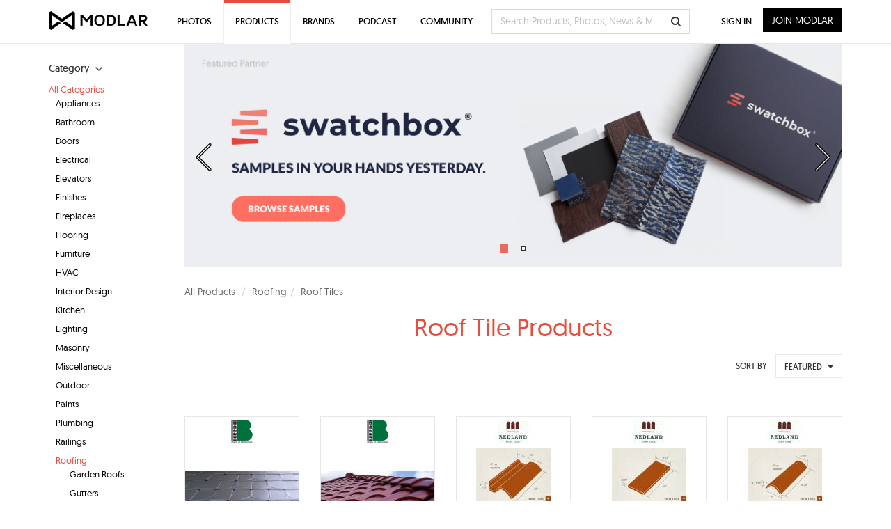

--- FILE ---
content_type: text/html; charset=UTF-8
request_url: https://www.modlar.com/products/roofing/roof-tiles/
body_size: 25642
content:
<!DOCTYPE html>
<html xmlns="http://www.w3.org/1999/xhtml" xmlns:og="http://ogp.me/ns#" xmlns:fb="https://www.facebook.com/2008/fbml">
<head prefix="og: http://ogp.me/ns# fb: http://ogp.me/ns/fb# website: http://ogp.me/ns/fb/website#">
<meta http-equiv=Content-Type content="text/html; charset=utf-8"/>
<meta http-equiv=X-UA-Compatible content="IE=edge"/>
<meta name=viewport content="width=device-width, initial-scale=1">
<title>Roof Tile Products - Modlar</title>
<link rel=canonical href="https://www.modlar.com/products/roofing/roof-tiles/"/>
<meta name=description content="Roof Tiles Products."/>
<meta name=keywords content="bim, building information modeling, archicad, graphisoft, revit, autodesk, vectorworks, nemetschek, sketchup, gdl, models, object, content, families, modlar"/>
<meta name=twitter:card content=summary />
<meta name=twitter:site content="@ModlarHQ"/>
<meta name=twitter:site:id content=31695944 />
<meta property=fb:app_id content=214292845250622 />
<meta property=og:site_name content=Modlar />
<meta property=og:type content=website />
<meta property=og:url content="https://www.modlar.com/products/roofing/roof-tiles/"/>
<meta property=og:title content="Roof Tile Products - Modlar"/>
<meta property=og:description content="Roof Tiles Products."/>
<meta property=og:image content="https://cdn.modlar.com/img/facebook/fb_modlar_icn.png"/>
<meta name=apple-mobile-web-app-capable content=yes />
<meta name=apple-mobile-web-app-status-bar-style content=black />
<link rel=apple-touch-icon-precomposed href="https://cdn.modlar.com/img/ios/apple-touch-icon.png"/>
<link href="https://www.modlar.com/favicon.ico" rel="shortcut icon"/>
<link rel=mask-icon href="https://cdn.modlar.com/img/layout/logo_modlar.svg" color=black>
<script type="f238c7924ff7c91e917b1175-text/javascript">function getDevicePixelRatio(){if(typeof window.devicePixelRatio==='undefined'){return 1;}return window.devicePixelRatio;}document.cookie='devicePixelRatio='+getDevicePixelRatio()+'; path=/';</script><link href="/bootstrap/css/bootstrap.min.1510552591.css" rel=stylesheet type="text/css"/>
<link href="/js/jquery/jquery-ui-1.9.0/css/smoothness/jquery-ui-1.9.0.min.1510552593.css" rel=stylesheet type="text/css">
<link href="/js/plugins/jscrollpane/style/jquery.jscrollpane.1510552593.css" rel=stylesheet type="text/css"/><link href="/css/common.1680934400.css" rel=stylesheet type="text/css"/>
<link href="/css/bootstrap-override.1549695149.css" rel=stylesheet type="text/css"/>
<link href="/inc/fonts/black-tie/css/black-tie.min.1510552592.css" rel=stylesheet type="text/css"/>
<link href="/inc/fonts/font-awesome/css/font-awesome.min.1510552592.css" rel=stylesheet type="text/css"/>
<link href="/js/plugins/bootstrap-select/bootstrap-select.min.1510552593.css" rel=stylesheet type="text/css"/>
<link href="/js/plugins/lightslider/dist/css/lightslider.min.1510552593.css" rel=stylesheet type="text/css"/>
<link href="/css/spinkit/css/spinkit.1510552591.css" rel=stylesheet type="text/css"/>
<link href="/css/A.products.1680934400.css.pagespeed.cf.Q-nMg4-rA-.css" rel=stylesheet type="text/css"/>
<link href="/css/product-viewer.1520373691.css" rel=stylesheet type="text/css"/>
<!--[if lt IE 9]>
	<script src="https://oss.maxcdn.com/libs/html5shiv/3.7.0/html5shiv.js"></script>
	<script src="https://oss.maxcdn.com/libs/respond.js/1.4.2/respond.min.js"></script>
<![endif]-->
<script src="https://www.googletagmanager.com/gtag/js?id=G-XESBYTYMQZ" async type="f238c7924ff7c91e917b1175-text/javascript"></script>
<script type="f238c7924ff7c91e917b1175-text/javascript">window.dataLayer=window.dataLayer||[];function gtag(){dataLayer.push(arguments);}gtag('js',new Date());gtag('config','G-XESBYTYMQZ');</script>
<script type="f238c7924ff7c91e917b1175-text/javascript">(function(h,o,t,j,a,r){h.hj=h.hj||function(){(h.hj.q=h.hj.q||[]).push(arguments)};h._hjSettings={hjid:3793729,hjsv:6};a=o.getElementsByTagName('head')[0];r=o.createElement('script');r.async=1;r.src=t+h._hjSettings.hjid+j+h._hjSettings.hjsv;a.appendChild(r);})(window,document,'https://static.hotjar.com/c/hotjar-','.js?sv=');</script>
<script type="f238c7924ff7c91e917b1175-text/javascript">var $buoop={notify:{i:-2,f:-2,o:-2,s:-2,c:-2},unsecure:true,unsupported:false,api:5,text:"We've detected that you're using an out-of-date browser. Update your browser for more security, speed and the best possible experience on our site.",url:'/browser/'};function $buo_f(){var e=document.createElement('script');e.src='//browser-update.org/update.min.js';document.body.appendChild(e);};try{document.addEventListener('DOMContentLoaded',$buo_f,false)}catch(e){window.attachEvent('onload',$buo_f)}</script><script src="https://www.google.com/recaptcha/api.js?render=6LdrAS4aAAAAAOpcsnXkI1clagnsrXBsGxxYRznx" type="f238c7924ff7c91e917b1175-text/javascript"></script>
</head>
<body><noscript><meta HTTP-EQUIV="refresh" content="0;url='http://www.modlar.com/products/roofing/roof-tiles/?PageSpeed=noscript'" /><style><!--table,div,span,font,p{display:none} --></style><div style="display:block">Please click <a href="http://www.modlar.com/products/roofing/roof-tiles/?PageSpeed=noscript">here</a> if you are not redirected within a few seconds.</div></noscript>
<div id=fb-root></div>
<script type="f238c7924ff7c91e917b1175-text/javascript">window.fbAsyncInit=function(){FB.init({appId:'214292845250622',xfbml:true,version:'v10.0',cookie:true,status:true});FB.getLoginStatus(function(response){if(response.status==='connected'){var uid=response.authResponse.userID;var accessToken=response.authResponse.accessToken;}else if(response.status==='not_authorized'){}});};(function(d,s,id){var js,fjs=d.getElementsByTagName(s)[0];if(d.getElementById(id))return;js=d.createElement(s);js.id=id;js.src="//connect.facebook.net/en_US/sdk.js";fjs.parentNode.insertBefore(js,fjs);}(document,'script','facebook-jssdk'));</script>
<div class=umsg>
</div>
<div id=product-viewer class=viewer-hidden></div>
<div id=cnt-outer>
<div class=container>
<div class=row>
<div class="col-xs-12 col-sm-3 col-md-3 col-lg-2" style="margin-top: 25px;">
<div id=product-category-nav>
<div class=filter-title><strong>Category<i class="btb bt-angle-down"></i></strong></div>
<div class=category-nav-list><div id=category-li-all class="category category-active"><a href="/products/" id=category-all class="category-link active">All Categories</a><div id=category-li-1 class="category children-list"><a href="/products/appliances/" id=category-1 class=category-link>Appliances</a></div><div id=category-li-12 class="category children-list"><a href="/products/bathroom/" id=category-12 class=category-link>Bathroom</a></div><div id=category-li-50 class="category children-list"><a href="/products/doors/" id=category-50 class=category-link>Doors</a></div><div id=category-li-72 class="category children-list"><a href="/products/electrical/" id=category-72 class=category-link>Electrical</a></div><div id=category-li-95 class="category children-list"><a href="/products/elevators/" id=category-95 class=category-link>Elevators</a></div><div id=category-li-35 class="category children-list"><a href="/products/finishes/" id=category-35 class=category-link>Finishes</a></div><div id=category-li-112 class="category children-list"><a href="/products/fireplaces/" id=category-112 class=category-link>Fireplaces</a></div><div id=category-li-121 class="category children-list"><a href="/products/flooring/" id=category-121 class=category-link>Flooring</a></div><div id=category-li-142 class="category children-list"><a href="/products/furniture/" id=category-142 class=category-link>Furniture</a></div><div id=category-li-159 class="category children-list"><a href="/products/hvac/" id=category-159 class=category-link>HVAC</a></div><div id=category-li-150 class="category children-list"><a href="/products/interior-design/" id=category-150 class=category-link>Interior Design</a></div><div id=category-li-184 class="category children-list"><a href="/products/kitchen/" id=category-184 class=category-link>Kitchen</a></div><div id=category-li-203 class="category children-list"><a href="/products/lighting/" id=category-203 class=category-link>Lighting</a></div><div id=category-li-220 class="category children-list"><a href="/products/masonry/" id=category-220 class=category-link>Masonry</a></div><div id=category-li-360 class="category children-list"><a href="/products/miscellaneous/" id=category-360 class=category-link>Miscellaneous</a></div><div id=category-li-362 class="category children-list"><a href="/products/outdoor/" id=category-362 class=category-link>Outdoor</a></div><div id=category-li-237 class="category children-list"><a href="/products/paints/" id=category-237 class=category-link>Paints</a></div><div id=category-li-244 class="category children-list"><a href="/products/plumbing/" id=category-244 class=category-link>Plumbing</a></div><div id=category-li-257 class="category children-list"><a href="/products/railings/" id=category-257 class=category-link>Railings</a></div><div id=category-li-266 class="category category-active children-list"><a href="/products/roofing/" id=category-266 class="category-link active">Roofing</a><div id=children-266 class=children-list><div id=category-li-279 class="category children-list"><a href="/products/roofing/garden-roofs/" id=category-279 class=category-link>Garden Roofs</a></div><div id=category-li-280 class="category children-list"><a href="/products/roofing/gutters/" id=category-280 class=category-link>Gutters</a></div><div id=category-li-275 class="category children-list"><a href="/products/roofing/metal-roofing/" id=category-275 class=category-link>Metal Roofing</a></div><div id=category-li-269 class="category children-list"><a href="/products/roofing/roof-membranes/" id=category-269 class=category-link>Roof Membranes</a></div><div id=category-li-274 class="category children-list"><a href="/products/roofing/roof-panels/" id=category-274 class=category-link>Roof Panels</a></div><div id=category-li-268 class="category category-active children-list"><a href="/products/roofing/roof-tiles/" id=category-268 class="category-link active">Roof Tiles</a></div><div id=category-li-270 class="category children-list"><a href="/products/roofing/roof-underlayment/" id=category-270 class=category-link>Roof Underlayment</a></div><div id=category-li-285 class="category children-list"><a href="/products/roofing/sheathing/" id=category-285 class=category-link>Sheathing</a></div><div id=category-li-267 class="category children-list"><a href="/products/roofing/shingles/" id=category-267 class=category-link>Shingles</a></div><div id=category-li-273 class="category children-list"><a href="/products/roofing/slate-roofing/" id=category-273 class=category-link>Slate Roofing</a></div></div></div><div id=category-li-286 class="category children-list"><a href="/products/siding/" id=category-286 class=category-link>Siding</a></div><div id=category-li-304 class="category children-list"><a href="/products/stairs/" id=category-304 class=category-link>Stairs</a></div><div id=category-li-309 class="category children-list"><a href="/products/stone/" id=category-309 class=category-link>Stone</a></div><div id=category-li-331 class="category children-list"><a href="/products/walls/" id=category-331 class=category-link>Walls</a></div><div id=category-li-346 class="category children-list"><a href="/products/windows/" id=category-346 class=category-link>Windows</a></div></div></div>
</div>
<hr/>
<div id=project-type-nav>
<div class=filter-title><strong>Project Type<i class="btb bt-angle-down"></i></strong></div>
<div class=category-nav-list>
<div class="category ">
<a href="/products/project-type/residential/" class="category-link ">Residential</a>
</div>
<div class="category ">
<a href="/products/project-type/commercial/" class="category-link ">Commercial</a>
</div>
</div>
</div>
<hr/>
<div id=product-csi-nav>
<div class=filter-title><strong>Material CSI Division<i class="btb bt-angle-down"></i></strong></div>
<div class=category-nav-list><div id=csi-li-1 class=category><a href="/products/csi-division/00-computer-hardware-and-software-manufacturers/" id=csi-1 class=category-link>00 Computer Hardware and Software Manufacturers</a></div><div id=csi-li-177 class=category><a href="/products/csi-division/04-masonry-manufacturers/" id=csi-177 class=category-link>04 Masonry Manufacturers</a></div><div id=csi-li-275 class=category><a href="/products/csi-division/05-metals-manufacturers/" id=csi-275 class=category-link>05 Metals Manufacturers</a></div><div id=csi-li-351 class=category><a href="/products/csi-division/06-wood-plastics-and-composites-manufacturers/" id=csi-351 class=category-link>06 Wood, Plastics, and Composites Manufacturers</a></div><div id=csi-li-461 class=category><a href="/products/csi-division/07-thermal-and-moisture-protection/" id=csi-461 class=category-link>07 Thermal and Moisture Protection</a></div><div id=csi-li-925 class=category><a href="/products/csi-division/09-finishes-manufacturers/" id=csi-925 class=category-link>09 Finishes Manufacturers</a></div><div id=csi-li-1121 class=category><a href="/products/csi-division/10-specialties-manufacturers/" id=csi-1121 class=category-link>10 Specialties Manufacturers</a></div><div id=csi-li-1290 class=category><a href="/products/csi-division/11-equipment-manufacturers/" id=csi-1290 class=category-link>11 Equipment Manufacturers</a></div><div id=csi-li-1552 class=category><a href="/products/csi-division/21-fire-suppression-manufacturers/" id=csi-1552 class=category-link>21 Fire Suppression Manufacturers</a></div><div id=csi-li-1582 class=category><a href="/products/csi-division/22-plumbing-manufacturers/" id=csi-1582 class=category-link>22 Plumbing Manufacturers</a></div><div id=csi-li-1669 class="category filter-hidden"><a href="/products/csi-division/23-heating-ventilating-and-air-conditioning-hvac-manufacturers/" id=csi-1669 class=category-link>23 Heating, Ventilating, and Air Conditioning (HVAC) Manufacturers</a></div><div id=csi-li-1835 class="category filter-hidden"><a href="/products/csi-division/26-electrical-manufacturers/" id=csi-1835 class=category-link>26 Electrical Manufacturers</a></div><div id=csi-li-1971 class="category filter-hidden"><a href="/products/csi-division/28-electronic-safety-and-security-manufacturers/" id=csi-1971 class=category-link>28 Electronic Safety and Security Manufacturers</a></div><div id=csi-li-2481 class="category filter-hidden"><a href="/products/csi-division/33-utilities-manufacturers/" id=csi-2481 class=category-link>33 Utilities Manufacturers</a></div><div id=csi-li-2279 class="category filter-hidden"><a href="/products/csi-division/42-process-heating-cooling-and-drying-equipment-manufacturers/" id=csi-2279 class=category-link>42 Process Heating, Cooling, and Drying Equipment Manufacturers</a></div><div id=csi-li-2283 class="category filter-hidden"><a href="/products/csi-division/43-process-gas-and-liquid-handling-purification-and-storage-equipment-manufacturers/" id=csi-2283 class=category-link>43 Process Gas and Liquid Handling, Purification, and Storage Equipment Manufacturers</a></div><div id=csi-li-2294 class="category filter-hidden"><a href="/products/csi-division/44-pollution-and-waste-control-equipment-manufacturers/" id=csi-2294 class=category-link>44 Pollution and Waste Control Equipment Manufacturers</a></div><div><a href="#" data-product-csi-divisions=more class=filter-more>See More...</a></div></div>
</div>
</div>
<div id=modlar-products class="col-xs-12 col-sm-9 col-md-9 col-lg-10">
<div class=srnd>
<div class=srnd-hdr>
<div class=product-carousel>
<ul id=lightslider>
<li>
<a href="https://www.swatchbox.com/pro?utm_source=modlar&utm_medium=categorybanner_boxandsamples&utm_campaign=pro" target=_blank>	<div style="background:url(https://cdn.modlar.com/product_categories/266/carousel_img/s_x_x/roofing_6241eac07a777.png) no-repeat;background-position:center center;background-size:cover;max-height:320px">
<img src="https://cdn.modlar.com/img/spacer.gif" width=945 height=320 class=img-responsive />
</div>
</a>	</li>
<li>
<a href="https://www.modlar.com/photos/5150/antwerpen-centraal-station-interior/" target=_blank>	<div style="background:url(https://cdn.modlar.com/product_categories/266/carousel_img/s_x_x/roofing_59891a7961fb7.jpg) no-repeat;background-position:center center;background-size:cover;max-height:320px">
<img src="https://cdn.modlar.com/img/spacer.gif" width=945 height=320 class=img-responsive />
</div>
</a>	</li>
</ul>
</div>
<ul class=breadcrumb>
<li><a href="/products/">All Products</a></li>
<li><a href="/products/roofing/">Roofing</a></li><li>Roof Tiles</li>	</ul>
<h1 class="modlar-product-title ctr" style="margin-top: 14px; margin-bottom: 20px;">Roof Tile Products</h1>
</div>
</div>
<div class="row hidden-xs">
<div class="col-lg-12 col-md-12 col-sm-12 col-xs-12">
<div class="sortby-container pull-right">
<div>SORT BY</div>
<form name=sortbyform method=post role=form enctype="multipart/form-data" class=form-horizontal>
<select name=product_sort_by id=product_sort_by class="form-control bs-select" onChange="if (!window.__cfRLUnblockHandlers) return false; javascript:document.sortbyform.submit();" data-cf-modified-f238c7924ff7c91e917b1175-="">
<option value=featured selected>FEATURED</option>
<option value=popular>POPULAR</option>
<option value=newest>NEWEST</option>
</select>
</form>
</div>
</div>
</div>
<div id=products class=row style="margin-top: 30px;">
<div id=product-14794 class="col-xs-6 col-sm-3 col-md-3 col-lg-2 product">
<div class=product-srnd>
<div class=product-img data-product-tile=14794>
<div class=avatar><a href="/brands/berridge-manufacturing-company/" id=brand2429 class=trkg-brand-click><img src="https://cdn.modlar.com/brands/2429/logo/s_70_35_lq/berridge_manufacturing_company_595c688cbb4b6.png" data-hq-src="https://cdn.modlar.com/brands/2429/logo/s_70_35/berridge_manufacturing_company_595c688cbb4b6.png" alt="Berridge Manufacturing Company Modlar Brand" title="Berridge Manufacturing Company Modlar Brand" class="img-responsive "/></a></div>	<a href="/brands/berridge-manufacturing-company/berridge-s-tile/" id=product14794 class=trkg-product-click data-click-from=products data-product-viewer=14794><img src="https://cdn.modlar.com/products/14794/img/s_163_122_lq/berridge_s_tile_598ba7c2a71a9.jpg" data-hq-src="https://cdn.modlar.com/products/14794/img/s_163_122/berridge_s_tile_598ba7c2a71a9.jpg" data-preload="https://cdn.modlar.com/products/14794/img/s_595_595/berridge_s_tile_598ba7c2a71a9.jpg" width=163 height=122 alt="Berridge S-Tile" title="Berridge S-Tile" class="img-responsive "/></a>
</div>
<div class=product-info>
<div class=product-title><a href="/brands/berridge-manufacturing-company/berridge-s-tile/" title="Berridge S-Tile" id=product14794 data-product-viewer=14794 class="black hover trkg-product-click" data-click-from=products>Berridge S-Tile</a></div>
<div class="product-hidden text-muted"><p>
Berridge Victorian & Classic metal roofing shingles are...</p></div>
</div>
<div class=product-ftr>
<a id=save-product-14794 href="/sign-up/" data-auth-action=product_save data-auth-action-id=14794 class="modlar-btn save-to-folder">SAVE</a>
<a id=product14794 href="/brands/berridge-manufacturing-company/berridge-s-tile/" data-product-viewer=14794 class="modlar-btn view-product trkg-product-click" data-click-from=products>VIEW</a>
</div>
</div>
</div>
<div id=product-14793 class="col-xs-6 col-sm-3 col-md-3 col-lg-2 product">
<div class=product-srnd>
<div class=product-img data-product-tile=14793>
<div class=avatar><a href="/brands/berridge-manufacturing-company/" id=brand2429 class=trkg-brand-click><img src="https://cdn.modlar.com/brands/2429/logo/s_70_35_lq/berridge_manufacturing_company_595c688cbb4b6.png" data-hq-src="https://cdn.modlar.com/brands/2429/logo/s_70_35/berridge_manufacturing_company_595c688cbb4b6.png" alt="Berridge Manufacturing Company Modlar Brand" title="Berridge Manufacturing Company Modlar Brand" class="img-responsive "/></a></div>	<a href="/brands/berridge-manufacturing-company/berridge-spanish-tile/" id=product14793 class=trkg-product-click data-click-from=products data-product-viewer=14793><img src="https://cdn.modlar.com/products/14793/img/s_163_122_lq/berridge_spanish_tile_598ba6ffb29fc.jpg" data-hq-src="https://cdn.modlar.com/products/14793/img/s_163_122/berridge_spanish_tile_598ba6ffb29fc.jpg" data-preload="https://cdn.modlar.com/products/14793/img/s_595_595/berridge_spanish_tile_598ba6ffb29fc.jpg" width=163 height=122 alt="Berridge Spanish Tile" title="Berridge Spanish Tile" class="img-responsive "/></a>
</div>
<div class=product-info>
<div class=product-title><a href="/brands/berridge-manufacturing-company/berridge-spanish-tile/" title="Berridge Spanish Tile" id=product14793 data-product-viewer=14793 class="black hover trkg-product-click" data-click-from=products>Berridge Spanish Tile</a></div>
<div class="product-hidden text-muted"><p>
The Berridge Spanish Tile System incorporates the Berri...</p></div>
</div>
<div class=product-ftr>
<a id=save-product-14793 href="/sign-up/" data-auth-action=product_save data-auth-action-id=14793 class="modlar-btn save-to-folder">SAVE</a>
<a id=product14793 href="/brands/berridge-manufacturing-company/berridge-spanish-tile/" data-product-viewer=14793 class="modlar-btn view-product trkg-product-click" data-click-from=products>VIEW</a>
</div>
</div>
</div>
<div id=product-9119 class="col-xs-6 col-sm-3 col-md-3 col-lg-2 product">
<div class=product-srnd>
<div class=product-img data-product-tile=9119>
<div class=avatar><a href="/brands/redland-clay-tile/" id=brand1293 class=trkg-brand-click><img src="https://cdn.modlar.com/brands/1293/logo/s_70_35_lq/redlandclaytilelogolarge.jpg" data-hq-src="https://cdn.modlar.com/brands/1293/logo/s_70_35/redlandclaytilelogolarge.jpg" alt="Redland Clay Tile Modlar Brand" title="Redland Clay Tile Modlar Brand" class="img-responsive "/></a></div>	<a href="/brands/redland-clay-tile/alfaro-3000-series-tile/" id=product9119 class=trkg-product-click data-click-from=products data-product-viewer=9119><img src="https://cdn.modlar.com/products/9119/img/s_163_122_lq/alfaro_3000_series_tile_5487a5d4e71b8.jpg" data-hq-src="https://cdn.modlar.com/products/9119/img/s_163_122/alfaro_3000_series_tile_5487a5d4e71b8.jpg" data-preload="https://cdn.modlar.com/products/9119/img/s_595_595/alfaro_3000_series_tile_5487a5d4e71b8.jpg" width=163 height=122 alt="Alfaro 3000 series Tile" title="Alfaro 3000 series Tile" class="img-responsive "/></a>
</div>
<div class=product-info>
<div class=product-title><a href="/brands/redland-clay-tile/alfaro-3000-series-tile/" title="Alfaro 3000 series Tile" id=product9119 data-product-viewer=9119 class="black hover trkg-product-click" data-click-from=products>Alfaro 3000 series Tile</a></div>
<div class="product-hidden text-muted"><p>A new offering from Redland Clay Tile, Alfaro is an attr...</p></div>
</div>
<div class=product-ftr>
<a id=save-product-9119 href="/sign-up/" data-auth-action=product_save data-auth-action-id=9119 class="modlar-btn save-to-folder">SAVE</a>
<a id=product9119 href="/brands/redland-clay-tile/alfaro-3000-series-tile/" data-product-viewer=9119 class="modlar-btn view-product trkg-product-click" data-click-from=products>VIEW</a>
</div>
</div>
</div>
<div id=product-9118 class="col-xs-6 col-sm-3 col-md-3 col-lg-2 product">
<div class=product-srnd>
<div class=product-img data-product-tile=9118>
<div class=avatar><a href="/brands/redland-clay-tile/" id=brand1293 class=trkg-brand-click><img src="https://cdn.modlar.com/brands/1293/logo/s_70_35_lq/redlandclaytilelogolarge.jpg" data-hq-src="https://cdn.modlar.com/brands/1293/logo/s_70_35/redlandclaytilelogolarge.jpg" alt="Redland Clay Tile Modlar Brand" title="Redland Clay Tile Modlar Brand" class="img-responsive "/></a></div>	<a href="/brands/redland-clay-tile/cambridge-shingle-10000-series-tile/" id=product9118 class=trkg-product-click data-click-from=products data-product-viewer=9118><img src="https://cdn.modlar.com/products/9118/img/s_163_122_lq/cambridge_shingle_10000_series_tile_5487a5dd73f35.jpg" data-hq-src="https://cdn.modlar.com/products/9118/img/s_163_122/cambridge_shingle_10000_series_tile_5487a5dd73f35.jpg" data-preload="https://cdn.modlar.com/products/9118/img/s_595_595/cambridge_shingle_10000_series_tile_5487a5dd73f35.jpg" width=163 height=122 alt="Cambridge Shingle 10000 series Tile" title="Cambridge Shingle 10000 series Tile" class="img-responsive "/></a>
</div>
<div class=product-info>
<div class=product-title><a href="/brands/redland-clay-tile/cambridge-shingle-10000-series-tile/" title="Cambridge Shingle 10000 series Tile" id=product9118 data-product-viewer=9118 class="black hover trkg-product-click" data-click-from=products>Cambridge Shingle 10000 series Tile</a></div>
<div class="product-hidden text-muted"><p>Named after the quaint, historic east coast college town...</p></div>
</div>
<div class=product-ftr>
<a id=save-product-9118 href="/sign-up/" data-auth-action=product_save data-auth-action-id=9118 class="modlar-btn save-to-folder">SAVE</a>
<a id=product9118 href="/brands/redland-clay-tile/cambridge-shingle-10000-series-tile/" data-product-viewer=9118 class="modlar-btn view-product trkg-product-click" data-click-from=products>VIEW</a>
</div>
</div>
</div>
<div id=product-9117 class="col-xs-6 col-sm-3 col-md-3 col-lg-2 product">
<div class=product-srnd>
<div class=product-img data-product-tile=9117>
<div class=avatar><a href="/brands/redland-clay-tile/" id=brand1293 class=trkg-brand-click><img src="https://cdn.modlar.com/brands/1293/logo/s_70_35_lq/redlandclaytilelogolarge.jpg" data-hq-src="https://cdn.modlar.com/brands/1293/logo/s_70_35/redlandclaytilelogolarge.jpg" alt="Redland Clay Tile Modlar Brand" title="Redland Clay Tile Modlar Brand" class="img-responsive "/></a></div>	<a href="/brands/redland-clay-tile/junipero-9000-series-tile/" id=product9117 class=trkg-product-click data-click-from=products data-product-viewer=9117><img src="https://cdn.modlar.com/products/9117/img/s_163_122_lq/junipero_9000_series_tile_5487a5edd1dd3.jpg" data-hq-src="https://cdn.modlar.com/products/9117/img/s_163_122/junipero_9000_series_tile_5487a5edd1dd3.jpg" data-preload="https://cdn.modlar.com/products/9117/img/s_595_595/junipero_9000_series_tile_5487a5edd1dd3.jpg" width=163 height=122 alt="Junipero 9000 series Tile" title="Junipero 9000 series Tile" class="img-responsive "/></a>
</div>
<div class=product-info>
<div class=product-title><a href="/brands/redland-clay-tile/junipero-9000-series-tile/" title="Junipero 9000 series Tile" id=product9117 data-product-viewer=9117 class="black hover trkg-product-click" data-click-from=products>Junipero 9000 series Tile</a></div>
<div class="product-hidden text-muted"><p>Redland's two-piece Junipero clay tile re-captures the S...</p></div>
</div>
<div class=product-ftr>
<a id=save-product-9117 href="/sign-up/" data-auth-action=product_save data-auth-action-id=9117 class="modlar-btn save-to-folder">SAVE</a>
<a id=product9117 href="/brands/redland-clay-tile/junipero-9000-series-tile/" data-product-viewer=9117 class="modlar-btn view-product trkg-product-click" data-click-from=products>VIEW</a>
</div>
</div>
</div>
<div id=product-9116 class="col-xs-6 col-sm-3 col-md-3 col-lg-2 product">
<div class=product-srnd>
<div class=product-img data-product-tile=9116>
<div class=avatar><a href="/brands/redland-clay-tile/" id=brand1293 class=trkg-brand-click><img src="https://cdn.modlar.com/brands/1293/logo/s_70_35_lq/redlandclaytilelogolarge.jpg" data-hq-src="https://cdn.modlar.com/brands/1293/logo/s_70_35/redlandclaytilelogolarge.jpg" alt="Redland Clay Tile Modlar Brand" title="Redland Clay Tile Modlar Brand" class="img-responsive "/></a></div>	<a href="/brands/redland-clay-tile/roman-pans-6000-series-tile/" id=product9116 class=trkg-product-click data-click-from=products data-product-viewer=9116><img src="https://cdn.modlar.com/products/9116/img/s_163_122_lq/roman_pans_6000_series_tile_5487a5e0beb59.jpg" data-hq-src="https://cdn.modlar.com/products/9116/img/s_163_122/roman_pans_6000_series_tile_5487a5e0beb59.jpg" data-preload="https://cdn.modlar.com/products/9116/img/s_595_595/roman_pans_6000_series_tile_5487a5e0beb59.jpg" width=163 height=122 alt="Roman Pans 6000 series Tile" title="Roman Pans 6000 series Tile" class="img-responsive "/></a>
</div>
<div class=product-info>
<div class=product-title><a href="/brands/redland-clay-tile/roman-pans-6000-series-tile/" title="Roman Pans 6000 series Tile" id=product9116 data-product-viewer=9116 class="black hover trkg-product-click" data-click-from=products>Roman Pans 6000 series Tile</a></div>
<div class="product-hidden text-muted"><p>Some of the earliest roof tiles documented were connecte...</p></div>
</div>
<div class=product-ftr>
<a id=save-product-9116 href="/sign-up/" data-auth-action=product_save data-auth-action-id=9116 class="modlar-btn save-to-folder">SAVE</a>
<a id=product9116 href="/brands/redland-clay-tile/roman-pans-6000-series-tile/" data-product-viewer=9116 class="modlar-btn view-product trkg-product-click" data-click-from=products>VIEW</a>
</div>
</div>
</div>
<div id=product-9115 class="col-xs-6 col-sm-3 col-md-3 col-lg-2 product">
<div class=product-srnd>
<div class=product-img data-product-tile=9115>
<div class=avatar><a href="/brands/redland-clay-tile/" id=brand1293 class=trkg-brand-click><img src="https://cdn.modlar.com/brands/1293/logo/s_70_35_lq/redlandclaytilelogolarge.jpg" data-hq-src="https://cdn.modlar.com/brands/1293/logo/s_70_35/redlandclaytilelogolarge.jpg" alt="Redland Clay Tile Modlar Brand" title="Redland Clay Tile Modlar Brand" class="img-responsive "/></a></div>	<a href="/brands/redland-clay-tile/baja-mission-sandcast-4000-series-tile/" id=product9115 class=trkg-product-click data-click-from=products data-product-viewer=9115><img src="https://cdn.modlar.com/products/9115/img/s_163_122_lq/baja_mission_sandcast_4000_series_tile_5487a5f5f0328.jpg" data-hq-src="https://cdn.modlar.com/products/9115/img/s_163_122/baja_mission_sandcast_4000_series_tile_5487a5f5f0328.jpg" data-preload="https://cdn.modlar.com/products/9115/img/s_595_595/baja_mission_sandcast_4000_series_tile_5487a5f5f0328.jpg" width=163 height=122 alt="Baja Mission Sandcast 4000-Series Tile" title="Baja Mission Sandcast 4000-Series Tile" class="img-responsive "/></a>
</div>
<div class=product-info>
<div class=product-title><a href="/brands/redland-clay-tile/baja-mission-sandcast-4000-series-tile/" title="Baja Mission Sandcast 4000-Series Tile" id=product9115 data-product-viewer=9115 class="black hover trkg-product-click" data-click-from=products>Baja Mission Sandcast 4000-Series Tile</a></div>
<div class="product-hidden text-muted"><p>Baja Mission Sandcast is a smaller tile hand-finished wi...</p></div>
</div>
<div class=product-ftr>
<a id=save-product-9115 href="/sign-up/" data-auth-action=product_save data-auth-action-id=9115 class="modlar-btn save-to-folder">SAVE</a>
<a id=product9115 href="/brands/redland-clay-tile/baja-mission-sandcast-4000-series-tile/" data-product-viewer=9115 class="modlar-btn view-product trkg-product-click" data-click-from=products>VIEW</a>
</div>
</div>
</div>
<div id=product-9114 class="col-xs-6 col-sm-3 col-md-3 col-lg-2 product">
<div class=product-srnd>
<div class=product-img data-product-tile=9114>
<div class=avatar><a href="/brands/redland-clay-tile/" id=brand1293 class=trkg-brand-click><img src="https://cdn.modlar.com/brands/1293/logo/s_70_35_lq/redlandclaytilelogolarge.jpg" data-hq-src="https://cdn.modlar.com/brands/1293/logo/s_70_35/redlandclaytilelogolarge.jpg" alt="Redland Clay Tile Modlar Brand" title="Redland Clay Tile Modlar Brand" class="img-responsive "/></a></div>	<a href="/brands/redland-clay-tile/baja-mission-4000-series-tile/" id=product9114 class=trkg-product-click data-click-from=products data-product-viewer=9114><img src="https://cdn.modlar.com/products/9114/img/s_163_122_lq/baja_mission_4000_series_tile_5487a5e487320.jpg" data-hq-src="https://cdn.modlar.com/products/9114/img/s_163_122/baja_mission_4000_series_tile_5487a5e487320.jpg" data-preload="https://cdn.modlar.com/products/9114/img/s_595_595/baja_mission_4000_series_tile_5487a5e487320.jpg" width=163 height=122 alt="Baja Mission 4000 series Tile" title="Baja Mission 4000 series Tile" class="img-responsive "/></a>
</div>
<div class=product-info>
<div class=product-title><a href="/brands/redland-clay-tile/baja-mission-4000-series-tile/" title="Baja Mission 4000 series Tile" id=product9114 data-product-viewer=9114 class="black hover trkg-product-click" data-click-from=products>Baja Mission 4000 series Tile</a></div>
<div class="product-hidden text-muted"><p>With its refined surface finish, Redland's two-piece Baj...</p></div>
</div>
<div class=product-ftr>
<a id=save-product-9114 href="/sign-up/" data-auth-action=product_save data-auth-action-id=9114 class="modlar-btn save-to-folder">SAVE</a>
<a id=product9114 href="/brands/redland-clay-tile/baja-mission-4000-series-tile/" data-product-viewer=9114 class="modlar-btn view-product trkg-product-click" data-click-from=products>VIEW</a>
</div>
</div>
</div>
<div id=product-9113 class="col-xs-6 col-sm-3 col-md-3 col-lg-2 product">
<div class=product-srnd>
<div class=product-img data-product-tile=9113>
<div class=avatar><a href="/brands/redland-clay-tile/" id=brand1293 class=trkg-brand-click><img src="https://cdn.modlar.com/brands/1293/logo/s_70_35_lq/redlandclaytilelogolarge.jpg" data-hq-src="https://cdn.modlar.com/brands/1293/logo/s_70_35/redlandclaytilelogolarge.jpg" alt="Redland Clay Tile Modlar Brand" title="Redland Clay Tile Modlar Brand" class="img-responsive "/></a></div>	<a href="/brands/redland-clay-tile/two-piece-mission-sandcast-2300-series-tile/" id=product9113 class=trkg-product-click data-click-from=products data-product-viewer=9113><img src="https://cdn.modlar.com/products/9113/img/s_163_122_lq/two_piece_mission_sandcast_2300_series_tile_5487a5e8931c0.jpg" data-hq-src="https://cdn.modlar.com/products/9113/img/s_163_122/two_piece_mission_sandcast_2300_series_tile_5487a5e8931c0.jpg" data-preload="https://cdn.modlar.com/products/9113/img/s_595_595/two_piece_mission_sandcast_2300_series_tile_5487a5e8931c0.jpg" width=163 height=122 alt="Two-Piece Mission Sandcast 2300 series Tile" title="Two-Piece Mission Sandcast 2300 series Tile" class="img-responsive "/></a>
</div>
<div class=product-info>
<div class=product-title><a href="/brands/redland-clay-tile/two-piece-mission-sandcast-2300-series-tile/" title="Two-Piece Mission Sandcast 2300 series Tile" id=product9113 data-product-viewer=9113 class="black hover trkg-product-click" data-click-from=products>Two-Piece Mission Sandcast 2300 series Tile</a></div>
<div class="product-hidden text-muted"><p>Forever linked with the historic architecture of Califor...</p></div>
</div>
<div class=product-ftr>
<a id=save-product-9113 href="/sign-up/" data-auth-action=product_save data-auth-action-id=9113 class="modlar-btn save-to-folder">SAVE</a>
<a id=product9113 href="/brands/redland-clay-tile/two-piece-mission-sandcast-2300-series-tile/" data-product-viewer=9113 class="modlar-btn view-product trkg-product-click" data-click-from=products>VIEW</a>
</div>
</div>
</div>
<div id=product-9092 class="col-xs-6 col-sm-3 col-md-3 col-lg-2 product">
<div class=product-srnd>
<div class=product-img data-product-tile=9092>
<div class=avatar><a href="/brands/ludowici-roof-tile/" id=brand1281 class=trkg-brand-click><img src="https://cdn.modlar.com/brands/1281/logo/s_70_35_lq/ludo2008.png" data-hq-src="https://cdn.modlar.com/brands/1281/logo/s_70_35/ludo2008.png" alt="Ludowici Roof Tile Modlar Brand" title="Ludowici Roof Tile Modlar Brand" class="img-responsive "/></a></div>	<a href="/brands/ludowici-roof-tile/williamsburg-14inch-interlocking-tile/" id=product9092 class=trkg-product-click data-click-from=products data-product-viewer=9092><img src="https://cdn.modlar.com/products/9092/img/s_163_122_lq/williamsburg_14inch_interlocking_tile_5487a6e2daeab.jpg" data-hq-src="https://cdn.modlar.com/products/9092/img/s_163_122/williamsburg_14inch_interlocking_tile_5487a6e2daeab.jpg" data-preload="https://cdn.modlar.com/products/9092/img/s_595_595/williamsburg_14inch_interlocking_tile_5487a6e2daeab.jpg" width=163 height=122 alt="Williamsburg 14inch Interlocking Tile" title="Williamsburg 14inch Interlocking Tile" class="img-responsive "/></a>
</div>
<div class=product-info>
<div class=product-title><a href="/brands/ludowici-roof-tile/williamsburg-14inch-interlocking-tile/" title="Williamsburg 14inch Interlocking Tile" id=product9092 data-product-viewer=9092 class="black hover trkg-product-click" data-click-from=products>Williamsburg 14inch Interlocking Tile</a></div>
<div class="product-hidden text-muted"><p>Description
Ludowici's Williamsburg 14" interlocking til...</p></div>
</div>
<div class=product-ftr>
<a id=save-product-9092 href="/sign-up/" data-auth-action=product_save data-auth-action-id=9092 class="modlar-btn save-to-folder">SAVE</a>
<a id=product9092 href="/brands/ludowici-roof-tile/williamsburg-14inch-interlocking-tile/" data-product-viewer=9092 class="modlar-btn view-product trkg-product-click" data-click-from=products>VIEW</a>
</div>
</div>
</div>
<div id=product-9091 class="col-xs-6 col-sm-3 col-md-3 col-lg-2 product">
<div class=product-srnd>
<div class=product-img data-product-tile=9091>
<div class=avatar><a href="/brands/ludowici-roof-tile/" id=brand1281 class=trkg-brand-click><img src="https://cdn.modlar.com/brands/1281/logo/s_70_35_lq/ludo2008.png" data-hq-src="https://cdn.modlar.com/brands/1281/logo/s_70_35/ludo2008.png" alt="Ludowici Roof Tile Modlar Brand" title="Ludowici Roof Tile Modlar Brand" class="img-responsive "/></a></div>	<a href="/brands/ludowici-roof-tile/rustic-colonial-flat-shingle-tile/" id=product9091 class=trkg-product-click data-click-from=products data-product-viewer=9091><img src="https://cdn.modlar.com/products/9091/img/s_163_122_lq/rustic_colonial_flat_shingle_tile_5487a707cb379.jpg" data-hq-src="https://cdn.modlar.com/products/9091/img/s_163_122/rustic_colonial_flat_shingle_tile_5487a707cb379.jpg" data-preload="https://cdn.modlar.com/products/9091/img/s_595_595/rustic_colonial_flat_shingle_tile_5487a707cb379.jpg" width=163 height=122 alt="Rustic Colonial Flat Shingle Tile" title="Rustic Colonial Flat Shingle Tile" class="img-responsive "/></a>
</div>
<div class=product-info>
<div class=product-title><a href="/brands/ludowici-roof-tile/rustic-colonial-flat-shingle-tile/" title="Rustic Colonial Flat Shingle Tile" id=product9091 data-product-viewer=9091 class="black hover trkg-product-click" data-click-from=products>Rustic Colonial Flat Shingle Tile</a></div>
<div class="product-hidden text-muted"><p>Description
Long irregular lengths and a deep rich groov...</p></div>
</div>
<div class=product-ftr>
<a id=save-product-9091 href="/sign-up/" data-auth-action=product_save data-auth-action-id=9091 class="modlar-btn save-to-folder">SAVE</a>
<a id=product9091 href="/brands/ludowici-roof-tile/rustic-colonial-flat-shingle-tile/" data-product-viewer=9091 class="modlar-btn view-product trkg-product-click" data-click-from=products>VIEW</a>
</div>
</div>
</div>
<div id=product-9090 class="col-xs-6 col-sm-3 col-md-3 col-lg-2 product">
<div class=product-srnd>
<div class=product-img data-product-tile=9090>
<div class=avatar><a href="/brands/ludowici-roof-tile/" id=brand1281 class=trkg-brand-click><img src="https://cdn.modlar.com/brands/1281/logo/s_70_35_lq/ludo2008.png" data-hq-src="https://cdn.modlar.com/brands/1281/logo/s_70_35/ludo2008.png" alt="Ludowici Roof Tile Modlar Brand" title="Ludowici Roof Tile Modlar Brand" class="img-responsive "/></a></div>	<a href="/brands/ludowici-roof-tile/greek-barrel-tile/" id=product9090 class=trkg-product-click data-click-from=products data-product-viewer=9090><img src="https://cdn.modlar.com/products/9090/img/s_163_122_lq/greek_barrel_tile_5487a6fbc493c.jpg" data-hq-src="https://cdn.modlar.com/products/9090/img/s_163_122/greek_barrel_tile_5487a6fbc493c.jpg" data-preload="https://cdn.modlar.com/products/9090/img/s_595_595/greek_barrel_tile_5487a6fbc493c.jpg" width=163 height=122 alt="Greek Barrel Tile" title="Greek Barrel Tile" class="img-responsive "/></a>
</div>
<div class=product-info>
<div class=product-title><a href="/brands/ludowici-roof-tile/greek-barrel-tile/" title="Greek Barrel Tile" id=product9090 data-product-viewer=9090 class="black hover trkg-product-click" data-click-from=products>Greek Barrel Tile</a></div>
<div class="product-hidden text-muted"><p>Description
A unique pan and cover system comprised of a...</p></div>
</div>
<div class=product-ftr>
<a id=save-product-9090 href="/sign-up/" data-auth-action=product_save data-auth-action-id=9090 class="modlar-btn save-to-folder">SAVE</a>
<a id=product9090 href="/brands/ludowici-roof-tile/greek-barrel-tile/" data-product-viewer=9090 class="modlar-btn view-product trkg-product-click" data-click-from=products>VIEW</a>
</div>
</div>
</div>
<div id=product-9089 class="col-xs-6 col-sm-3 col-md-3 col-lg-2 product">
<div class=product-srnd>
<div class=product-img data-product-tile=9089>
<div class=avatar><a href="/brands/ludowici-roof-tile/" id=brand1281 class=trkg-brand-click><img src="https://cdn.modlar.com/brands/1281/logo/s_70_35_lq/ludo2008.png" data-hq-src="https://cdn.modlar.com/brands/1281/logo/s_70_35/ludo2008.png" alt="Ludowici Roof Tile Modlar Brand" title="Ludowici Roof Tile Modlar Brand" class="img-responsive "/></a></div>	<a href="/brands/ludowici-roof-tile/hip-ridge-tile/" id=product9089 class=trkg-product-click data-click-from=products data-product-viewer=9089><img src="https://cdn.modlar.com/products/9089/img/s_163_122_lq/hip_ridge_tile_5487a6f14976c.jpg" data-hq-src="https://cdn.modlar.com/products/9089/img/s_163_122/hip_ridge_tile_5487a6f14976c.jpg" data-preload="https://cdn.modlar.com/products/9089/img/s_595_595/hip_ridge_tile_5487a6f14976c.jpg" width=163 height=122 alt="Hip &amp; Ridge Tile" title="Hip &amp; Ridge Tile" class="img-responsive "/></a>
</div>
<div class=product-info>
<div class=product-title><a href="/brands/ludowici-roof-tile/hip-ridge-tile/" title="Hip & Ridge Tile" id=product9089 data-product-viewer=9089 class="black hover trkg-product-click" data-click-from=products>Hip & Ridge Tile</a></div>
<div class="product-hidden text-muted"><p>Ludowici's selection of hip and ridge tile and accessori...</p></div>
</div>
<div class=product-ftr>
<a id=save-product-9089 href="/sign-up/" data-auth-action=product_save data-auth-action-id=9089 class="modlar-btn save-to-folder">SAVE</a>
<a id=product9089 href="/brands/ludowici-roof-tile/hip-ridge-tile/" data-product-viewer=9089 class="modlar-btn view-product trkg-product-click" data-click-from=products>VIEW</a>
</div>
</div>
</div>
<div id=product-9088 class="col-xs-6 col-sm-3 col-md-3 col-lg-2 product">
<div class=product-srnd>
<div class=product-img data-product-tile=9088>
<div class=avatar><a href="/brands/ludowici-roof-tile/" id=brand1281 class=trkg-brand-click><img src="https://cdn.modlar.com/brands/1281/logo/s_70_35_lq/ludo2008.png" data-hq-src="https://cdn.modlar.com/brands/1281/logo/s_70_35/ludo2008.png" alt="Ludowici Roof Tile Modlar Brand" title="Ludowici Roof Tile Modlar Brand" class="img-responsive "/></a></div>	<a href="/brands/ludowici-roof-tile/ludoshake-tiles/" id=product9088 class=trkg-product-click data-click-from=products data-product-viewer=9088><img src="https://cdn.modlar.com/products/9088/img/s_163_122_lq/ludoshake_tiles_5487a6f3c9b19.jpg" data-hq-src="https://cdn.modlar.com/products/9088/img/s_163_122/ludoshake_tiles_5487a6f3c9b19.jpg" data-preload="https://cdn.modlar.com/products/9088/img/s_595_595/ludoshake_tiles_5487a6f3c9b19.jpg" width=163 height=122 alt="LudoShake Tiles" title="LudoShake Tiles" class="img-responsive "/></a>
</div>
<div class=product-info>
<div class=product-title><a href="/brands/ludowici-roof-tile/ludoshake-tiles/" title="LudoShake Tiles" id=product9088 data-product-viewer=9088 class="black hover trkg-product-click" data-click-from=products>LudoShake Tiles</a></div>
<div class="product-hidden text-muted"><p>Description
LudoShake and LudoShake Premier interlocking...</p></div>
</div>
<div class=product-ftr>
<a id=save-product-9088 href="/sign-up/" data-auth-action=product_save data-auth-action-id=9088 class="modlar-btn save-to-folder">SAVE</a>
<a id=product9088 href="/brands/ludowici-roof-tile/ludoshake-tiles/" data-product-viewer=9088 class="modlar-btn view-product trkg-product-click" data-click-from=products>VIEW</a>
</div>
</div>
</div>
<div id=product-9087 class="col-xs-6 col-sm-3 col-md-3 col-lg-2 product">
<div class=product-srnd>
<div class=product-img data-product-tile=9087>
<div class=avatar><a href="/brands/ludowici-roof-tile/" id=brand1281 class=trkg-brand-click><img src="https://cdn.modlar.com/brands/1281/logo/s_70_35_lq/ludo2008.png" data-hq-src="https://cdn.modlar.com/brands/1281/logo/s_70_35/ludo2008.png" alt="Ludowici Roof Tile Modlar Brand" title="Ludowici Roof Tile Modlar Brand" class="img-responsive "/></a></div>	<a href="/brands/ludowici-roof-tile/ludoslate-tiles/" id=product9087 class=trkg-product-click data-click-from=products data-product-viewer=9087><img src="https://cdn.modlar.com/products/9087/img/s_163_122_lq/ludoslate_tiles_5487a6f8229c5.jpg" data-hq-src="https://cdn.modlar.com/products/9087/img/s_163_122/ludoslate_tiles_5487a6f8229c5.jpg" data-preload="https://cdn.modlar.com/products/9087/img/s_595_595/ludoslate_tiles_5487a6f8229c5.jpg" width=163 height=122 alt="LudoSlate Tiles" title="LudoSlate Tiles" class="img-responsive "/></a>
</div>
<div class=product-info>
<div class=product-title><a href="/brands/ludowici-roof-tile/ludoslate-tiles/" title="LudoSlate Tiles" id=product9087 data-product-viewer=9087 class="black hover trkg-product-click" data-click-from=products>LudoSlate Tiles</a></div>
<div class="product-hidden text-muted"><p>Description
LudoSlate interlocking tile has the texture ...</p></div>
</div>
<div class=product-ftr>
<a id=save-product-9087 href="/sign-up/" data-auth-action=product_save data-auth-action-id=9087 class="modlar-btn save-to-folder">SAVE</a>
<a id=product9087 href="/brands/ludowici-roof-tile/ludoslate-tiles/" data-product-viewer=9087 class="modlar-btn view-product trkg-product-click" data-click-from=products>VIEW</a>
</div>
</div>
</div>
<div id=product-9086 class="col-xs-6 col-sm-3 col-md-3 col-lg-2 product">
<div class=product-srnd>
<div class=product-img data-product-tile=9086>
<div class=avatar><a href="/brands/ludowici-roof-tile/" id=brand1281 class=trkg-brand-click><img src="https://cdn.modlar.com/brands/1281/logo/s_70_35_lq/ludo2008.png" data-hq-src="https://cdn.modlar.com/brands/1281/logo/s_70_35/ludo2008.png" alt="Ludowici Roof Tile Modlar Brand" title="Ludowici Roof Tile Modlar Brand" class="img-responsive "/></a></div>	<a href="/brands/ludowici-roof-tile/french-interlocking-tile/" id=product9086 class=trkg-product-click data-click-from=products data-product-viewer=9086><img src="https://cdn.modlar.com/products/9086/img/s_163_122_lq/french_interlocking_tile_5487a71220719.jpg" data-hq-src="https://cdn.modlar.com/products/9086/img/s_163_122/french_interlocking_tile_5487a71220719.jpg" data-preload="https://cdn.modlar.com/products/9086/img/s_595_595/french_interlocking_tile_5487a71220719.jpg" width=163 height=122 alt="French Interlocking Tile" title="French Interlocking Tile" class="img-responsive "/></a>
</div>
<div class=product-info>
<div class=product-title><a href="/brands/ludowici-roof-tile/french-interlocking-tile/" title="French Interlocking Tile" id=product9086 data-product-viewer=9086 class="black hover trkg-product-click" data-click-from=products>French Interlocking Tile</a></div>
<div class="product-hidden text-muted"><p>Description
Ludowici's French low profile interlocking t...</p></div>
</div>
<div class=product-ftr>
<a id=save-product-9086 href="/sign-up/" data-auth-action=product_save data-auth-action-id=9086 class="modlar-btn save-to-folder">SAVE</a>
<a id=product9086 href="/brands/ludowici-roof-tile/french-interlocking-tile/" data-product-viewer=9086 class="modlar-btn view-product trkg-product-click" data-click-from=products>VIEW</a>
</div>
</div>
</div>
<div id=product-9084 class="col-xs-6 col-sm-3 col-md-3 col-lg-2 product">
<div class=product-srnd>
<div class=product-img data-product-tile=9084>
<div class=avatar><a href="/brands/ludowici-roof-tile/" id=brand1281 class=trkg-brand-click><img src="https://cdn.modlar.com/brands/1281/logo/s_70_35_lq/ludo2008.png" data-hq-src="https://cdn.modlar.com/brands/1281/logo/s_70_35/ludo2008.png" alt="Ludowici Roof Tile Modlar Brand" title="Ludowici Roof Tile Modlar Brand" class="img-responsive "/></a></div>	<a href="/brands/ludowici-roof-tile/14-14inch-straight-barrel-mission-tiles/" id=product9084 class=trkg-product-click data-click-from=products data-product-viewer=9084><img src="https://cdn.modlar.com/products/9084/img/s_163_122_lq/14_14inch_straight_barrel_mission_tiles_5487a702b73cc.jpg" data-hq-src="https://cdn.modlar.com/products/9084/img/s_163_122/14_14inch_straight_barrel_mission_tiles_5487a702b73cc.jpg" data-preload="https://cdn.modlar.com/products/9084/img/s_595_595/14_14inch_straight_barrel_mission_tiles_5487a702b73cc.jpg" width=163 height=122 alt="14-1/4inch Straight Barrel Mission Tiles" title="14-1/4inch Straight Barrel Mission Tiles" class="img-responsive "/></a>
</div>
<div class=product-info>
<div class=product-title><a href="/brands/ludowici-roof-tile/14-14inch-straight-barrel-mission-tiles/" title="14-1/4inch Straight Barrel Mission Tiles" id=product9084 data-product-viewer=9084 class="black hover trkg-product-click" data-click-from=products>14-1/4inch Straight Barrel Mission Tiles</a></div>
<div class="product-hidden text-muted"><p>Description
Straight Barrel pans and covers come with a ...</p></div>
</div>
<div class=product-ftr>
<a id=save-product-9084 href="/sign-up/" data-auth-action=product_save data-auth-action-id=9084 class="modlar-btn save-to-folder">SAVE</a>
<a id=product9084 href="/brands/ludowici-roof-tile/14-14inch-straight-barrel-mission-tiles/" data-product-viewer=9084 class="modlar-btn view-product trkg-product-click" data-click-from=products>VIEW</a>
</div>
</div>
</div>
</div>
</div>
</div>
</div>
</div>
<nav>
<div id=modlar-nav class="navbar navbar-default navbar-fixed-top" role=navigation>
<div class=container>
<div class=navbar-header>
<button id=mobile-search type=button class=navbar-search-mobile data-toggle=collapse data-target="#nav-mobile-search" onclick="if (!window.__cfRLUnblockHandlers) return false; update_mobile_form();" data-cf-modified-f238c7924ff7c91e917b1175-=""><i class="btb bt-search"></i></button>
<button type=button class=navbar-toggle data-toggle=collapse data-target=.modlar-header>
<span class=sr-only>Toggle navigation</span>
<span class=icon-bar></span>
<span class=icon-bar></span>
<span class=icon-bar></span>
<span class=icon-bar></span>
</button>
<a class=navbar-brand href="/"></a>
</div>
<button id=tablet-search type=button class=navbar-search-tablet data-toggle=collapse data-target="#nav-mobile-search" onclick="if (!window.__cfRLUnblockHandlers) return false; update_mobile_form();" data-cf-modified-f238c7924ff7c91e917b1175-=""><i class="btb bt-search"></i></button>
<div class="collapse navbar-collapse modlar-header">
<ul class="nav navbar-nav navbar-left visible-xs-block">
<li><a href="/photos/">Photos</a></li>
<li><a href="/products/">Products</a></li>
<li><a href="/brands/">Brands</a></li>
<li><a href="/news/">News</a></li>
<li><a href="/modernarchitect/">Podcast</a></li>
<li><a href="/answers/">Q &amp; A</a></li>
<li><a href="/bim-cad-sharing/">BIM/CAD Sharing</a></li>
</ul>
<ul class="nav navbar-nav navbar-left hidden-xs">
<li class=dropdown>
<a href="/photos/">Photos</a>
<ul class="dropdown-menu photos">
<li class=photo-collections>
<div class=dropdown-menu-subtitle><a href="/photos/collections/">Explore Photo Collections</a></div>
<div class=dropdown-menu-border></div>
</li>
<li>
<div class=dropdown-menu-subtitle>Browse Photos by Project Type</div>
<div class=pull-left>
<a href="/photos/art-and-entertainment/">Art and Entertainment</a><a href="/photos/cafes-and-restaurants/">Cafes and Restaurants</a><a href="/photos/commercial-and-retail/">Commercial and Retail</a><a href="/photos/exhibitions-and-events/">Exhibitions and Events</a><a href="/photos/healthcare/">Healthcare</a>	</div>
<div class=pull-left>
<a href="/photos/industrial-design/">Industrial Design</a><a href="/photos/industry/">Industry</a><a href="/photos/infrastructures/">Infrastructures</a><a href="/photos/interiors/">Interiors</a><a href="/photos/offices/">Offices</a>	</div>
<div class=pull-left>
<a href="/photos/public-buildings/">Public Buildings</a><a href="/photos/public-spaces-and-landscape/">Public Spaces and Landscape</a><a href="/photos/recovery-restoration-and-refurbishment/">Recovery, Restoration and Refurbishment</a><a href="/photos/religious-buildings/">Religious Buildings</a><a href="/photos/residential-buildings/">Residential Buildings</a>	</div>
<div class=pull-left>
<a href="/photos/skyscrapers/">Skyscrapers</a><a href="/photos/sport-and-leisure/">Sport and Leisure</a><a href="/photos/teaching-and-research/">Teaching and Research</a><a href="/photos/tourism-and-wellness/">Tourism and Wellness</a><a href="/photos/urban-planning/">Urban Planning</a>	<a href="/photos/"><strong>View All</strong></a>	</div>
</li>
</ul>
</li>
<li class="dropdown active">
<a href="/products/">Products</a>
<ul class="dropdown-menu products">
<li>
<div class=dropdown-menu-subtitle>Browse Products by Category</div>
<div class=pull-left>
<a href="/products/appliances/">Appliances</a><a href="/products/bathroom/">Bathroom</a><a href="/products/doors/">Doors</a><a href="/products/electrical/">Electrical</a><a href="/products/elevators/">Elevators</a>	</div>
<div class=pull-left>
<a href="/products/finishes/">Finishes</a><a href="/products/fireplaces/">Fireplaces</a><a href="/products/flooring/">Flooring</a><a href="/products/furniture/">Furniture</a><a href="/products/hvac/">HVAC</a>	</div>
<div class=pull-left>
<a href="/products/interior-design/">Interior Design</a><a href="/products/kitchen/">Kitchen</a><a href="/products/lighting/">Lighting</a><a href="/products/masonry/">Masonry</a><a href="/products/miscellaneous/">Miscellaneous</a>	</div>
<div class=pull-left>
<a href="/products/outdoor/">Outdoor</a><a href="/products/paints/">Paints</a><a href="/products/plumbing/">Plumbing</a><a href="/products/railings/">Railings</a><a href="/products/roofing/">Roofing</a>	</div>
<div class=pull-left>
<a href="/products/siding/">Siding</a><a href="/products/stairs/">Stairs</a><a href="/products/stone/">Stone</a><a href="/products/walls/">Walls</a><a href="/products/windows/">Windows</a>	<a href="/products/"><strong>View All</strong></a>	</div>
<div class=clearfix></div>
<div class=dropdown-menu-border></div>
</li>
<li>
<div class="dropdown-menu-subtitle pull-left browse-project-types">Browse Products by Project Type</div>
<div class=pull-left><a href="/products/project-type/residential/">Residential</a></div>
<div class=pull-left><a href="/products/project-type/commercial/">Commercial</a></div>
</li>
</ul>
</li>
<li class=dropdown>
<a href="/brands/">Brands</a>
<ul class="dropdown-menu brands">
<li class=brand-index>
<div><strong>Brand Index</strong></div>
<span><a href="/brands/a/">A</a></span>
<span><a href="/brands/b/">B</a></span>
<span><a href="/brands/c/">C</a></span>
<span><a href="/brands/d/">D</a></span>
<span><a href="/brands/e/">E</a></span>
<span><a href="/brands/f/">F</a></span>
<span><a href="/brands/g/">G</a></span>
<span><a href="/brands/h/">H</a></span>
<span><a href="/brands/i/">I</a></span>
<span><a href="/brands/j/">J</a></span>
<span><a href="/brands/k/">K</a></span>
<span><a href="/brands/l/">L</a></span>
<span><a href="/brands/m/">M</a></span>
<span><a href="/brands/n/">N</a></span>
<span><a href="/brands/o/">O</a></span>
<span><a href="/brands/p/">P</a></span>
<span><a href="/brands/q/">Q</a></span>
<span><a href="/brands/r/">R</a></span>
<span><a href="/brands/s/">S</a></span>
<span><a href="/brands/t/">T</a></span>
<span><a href="/brands/u/">U</a></span>
<span><a href="/brands/v/">V</a></span>
<span><a href="/brands/w/">W</a></span>
<span><a href="/brands/x/">X</a></span>
<span><a href="/brands/y/">Y</a></span>
<span><a href="/brands/z/">Z</a></span>
<span><a href="/brands/0-9/">0-9</a></span>
<span><a href="/brands/"><strong>View All</strong></a></span>
</li>
<li class=featured-brands>
<div><strong>Featured Brands</strong></div>
<a href="/brands/moso-bamboo-outdoor"><img src="https://cdn.modlar.com/brands/3026/logo/s_93_39/moso_bamboo_outdoor_684b58ddf1a2f.jpeg" width=93 height=39 alt="MOSO® Bamboo Outdoor Modlar Brand" title="MOSO® Bamboo Outdoor Modlar Brand"/></a>
<a href="/brands/ppg-paints"><img src="https://cdn.modlar.com/brands/3024/logo/s_93_39/ppg_paints_64404718666dd.png" width=93 height=39 alt="PPG Paints Modlar Brand" title="PPG Paints Modlar Brand"/></a>
<a href="/brands/freeaxez"><img src="https://cdn.modlar.com/brands/3027/logo/s_93_39/freeaxez_687511f0a1671.png" width=93 height=39 alt="FreeAxez Modlar Brand" title="FreeAxez Modlar Brand"/></a>
<a href="/brands/delta-faucet"><img src="https://cdn.modlar.com/brands/43/logo/s_93_39/delta_faucet_63657684a5d1c.png" width=93 height=39 alt="Delta Faucet Modlar Brand" title="Delta Faucet Modlar Brand"/></a>
<a href="/brands/brizo"><img src="https://cdn.modlar.com/brands/42/logo/s_93_39/brizo_56e8cc27b2346.jpg" width=93 height=39 alt="Brizo Modlar Brand" title="Brizo Modlar Brand"/></a>
<a href="/brands/durasein"><img src="https://cdn.modlar.com/brands/3023/logo/s_93_39/durasein_62bbb67b533fb.png" width=93 height=39 alt="Durasein Modlar Brand" title="Durasein Modlar Brand"/></a>
</li>
</ul>
</li>
<li><a href="/modernarchitect/">Podcast</a></li>
<li class=dropdown>
<a href="/answers/">Community</a>
<ul class=dropdown-menu>
<li><a href="/news/">News</a></li>
<li><a href="/answers/">Q &amp; A</a></li>
<li><a href="/bim-cad-sharing/">BIM/CAD Sharing</a></li>
</ul>
</li>
</ul>
<div id=modlar-search>
<form action="/search/" method=post role=form class="navbar-form navbar-left">
<input type=hidden name=action value=search />
<input type=hidden id=modlar-search-type name=modlar-search-type value=products />
<input id=modlar-search-box name=q type=text value="" class=form-control placeholder="Search Products, Photos, News & More..." autocomplete=off>
<button type=submit class="btn btn-modlar-search"><i class="btb bt-search"></i></button>
</form>
<div id=modlar-search-autocomplete></div>
</div>
<ul class="nav navbar-nav navbar-right">
<li><a href="/sign-in/" class=btn-sign-in>Sign In</a></li>
<li><a href="/sign-up/" class="btn btn-join-now">Join Modlar</a></li>
</ul>
</div>
<div id=nav-mobile-search class=collapse>
<form action="/search/" method=post role=form class=navbar-form>
<input type=hidden name=action value=search />
<input type=hidden id=modlar-mobile-search-type name=modlar-search-type value=products />
<div class=form-group><input name=q type=text value="" class=form-control placeholder="Search Products, Photos, News & More..."/></div>
<button type=submit class="btn btn-modlar-search"><i class="btb bt-search"></i></button>
</form>
</div>
<script type="f238c7924ff7c91e917b1175-text/javascript">function update_mobile_form(e){$('#mobile-search').css('color',(($('#mobile-search').css('color')=='rgb(231, 76, 60)')?'':'rgb(231, 76, 60)'));}</script>
</div>
</div>
</nav>
<footer>
<div class=container>
<div class=row>
<div class="col-xs-12 col-sm-3 col-md-3 col-lg-3">
<div class=footer-col>
<a href="/" class=footer-logo><img src="https://cdn.modlar.com/img/layout/logo_modlar_footer_white_565f91649455d.png" width=210 height=40 /></a>
<p>
Modlar Headquarters<br/>
68 S Grove Ave, Elgin, IL 60120 USA
</p>
<p>
Advertising<br/>
+1 (224) 290-8633<br/>
<a href="/cdn-cgi/l/email-protection#acdfcdc0c9dfecc1c3c8c0cdde82cfc3c1"><span class="__cf_email__" data-cfemail="493a28252c3a0924262d25283b672a2624">[email&#160;protected]</span></a>
</p>
<p>
Support<br/>
+1 (224) 345-2315<br/>
<a href="/cdn-cgi/l/email-protection#97fef9f1f8d7faf8f3fbf6e5b9f4f8fa"><span class="__cf_email__" data-cfemail="a6cfc8c0c9e6cbc9c2cac7d488c5c9cb">[email&#160;protected]</span></a>
</p>
</div>
<div class=footer-col>
<p>
Modlar UK & Europe<br/>
Atrium Camden, 2 North Yard,<br/>
Chalk Farm Rd, London NW1 8AH
</p>
<p>
Advertising<br/>
+44 (0) 203 365 6255<br/>
<a href="/cdn-cgi/l/email-protection#e794868b8294a78a88838b8695c984888a"><span class="__cf_email__" data-cfemail="0e7d6f626b7d4e63616a626f7c206d6163">[email&#160;protected]</span></a>
</p>
<p>
Support<br/>
<a href="/cdn-cgi/l/email-protection#670e090108270a08030b06154904080a"><span class="__cf_email__" data-cfemail="573e393138173a38333b36257934383a">[email&#160;protected]</span></a>
</p>
</div>
</div>
<div class="col-xs-12 col-sm-9 col-md-9 col-lg-9">
<div class=row>
<div class="col-xs-12 col-sm-3 col-md-3 col-lg-3">
<div class=footer-col>
<h4>Anguleris</h4>
<div>
<p><a href="https://anguleris.com/brands" target=_blank>Anguleris Brands</a></p>
<p><a href="https://anguleris.com/leadership" target=_blank>Anguleris Leadership</a></p>
<p><a href="https://anguleris.com/bim-strategy" target=_blank>BIM Strategy</a></p>
<p><a href="https://anguleris.com/bim-strategy/bim-content-creation" target=_blank>BIM/Revit Content Creation</a></p>
<p><a href="https://anguleris.com/bim-strategy/intelligent-distribution" target=_blank>BIM Content Hosting</a></p>
<p><a href="https://anguleris.com/specifications/masterspec" target=_blank>MasterSpec&reg;</a></p>
<p><a href="https://anguleris.com/bim-strategy/custom-bim-configurators" target=_blank>Custom Revit Configurators</a></p>
<p><a href="https://anguleris.com/sample-programs" target=_blank>Sample Fulfillment</a></p>
</div>
</div>
</div>
<div class="col-xs-12 col-sm-3 col-md-3 col-lg-3">
<div class=footer-col>
<h4>Modlar</h4>
<div>
<p><a href="/about/">About Modlar</a></p>
<p><a href="/testimonials/">Testimonials</a></p>
<p><a href="/careers/">Careers</a></p>
<p><a href="/contact/">Contact Us</a></p>
</div>
</div>
</div>
<div class="col-xs-12 col-sm-3 col-md-3 col-lg-3">
<div class=footer-col>
<h4>Community</h4>
<div>
<p><a href="/photos/">Architecture Inspiration</a></p>
<p><a href="/news/">News</a></p>
<p><a href="/modernarchitect/">The Modern Architect Podcast</a></p>
</div>
</div>
</div>
<div class="col-xs-12 col-sm-3 col-md-3 col-lg-3">
<div class=footer-col>
<h4>Resources</h4>
<div>
<p><a href="/answers/">Give Answers</a></p>
<p><a href="/my-modlar/bim-objects/">Upload BIM/CAD</a></p>
<p><a href="https://market.bimsmith.com/" target=_blank>Revit Families</a></p>
<p><a href="https://forge.bimsmith.com/welcome" target=_blank>Revit Configurator</a></p>
<p><a href="https://bimsmith.com/help/revit" target=_blank>Revit Help</a></p>
<p><a href="https://www.swatchbox.com/" target=_blank>Material Samples</a></p>
</div>
</div>
</div>
</div>
<div class=row>
<div class="col-xs-12 col-sm-3 col-md-3 col-lg-3">
<div class=footer-col>
<h4>For Brands</h4>
<div>
<p><a href="/sales/">Advertise with Modlar</a></p>
<p><a href="/my-modlar/brands/">Create Your Brand Page</a></p>
<p><a href="/page/">Brand Pages</a></p>
</div>
</div>
</div>
<div class="col-xs-12 col-sm-3 col-md-3 col-lg-3">
<div class=footer-col>
<h4>Follow Modlar</h4>
<p><a href="https://www.linkedin.com/company/modlar" target=_blank>LinkedIn</a></p>
<p><a href="https://pinterest.com/modlar/" target=_blank>Pinterest</a></p>
<p><a href="https://www.instagram.com/modlarhq/" target=_blank>Instagram</a></p>
<p><a href="https://www.facebook.com/modlar" target=_blank>Facebook</a></p>
<p><a href="https://twitter.com/ModlarHQ" target=_blank>Twitter</a></p>
</div>
</div>
</div>
</div>
</div>
<div class="row footer">
<div class="col-xs-12 col-sm-6 col-md-6 col-lg-6">
<div class=pull-left><a href="/"><img src="https://cdn.modlar.com/img/layout/logo_modlar_footer.png" width=90 height=17 /></a></div>
</div>
<div class="col-xs-12 col-sm-6 col-md-6 col-lg-6">
<div class=pull-right>&copy; 2026 Modlar <span>/</span> <a href="/privacy/">Privacy</a> <span>/</span> <a href="/terms-of-use/">Terms of use</a> <span>/</span> <a href="/rss/">RSS</a></div>
</div>
</div>
</div>
</footer>
<a href="#" id=totop class=modlar-btn><i class="btr bt-angle-up"></i> <span>Top</span></a>
<div id=hidden-check-xs class=hidden-xs></div>
<div id=hidden-check-sm class=hidden-sm></div>
<div id=hidden-check-md class=hidden-md></div>
<div id=hidden-check-lg class=hidden-lg></div>
<script data-cfasync="false" src="/cdn-cgi/scripts/5c5dd728/cloudflare-static/email-decode.min.js"></script><script src="/js/jquery/jquery.min.1510552593.js" type="f238c7924ff7c91e917b1175-text/javascript"></script>
<script src="/js/jquery/jquery-migrate.min.1510552593.js" type="f238c7924ff7c91e917b1175-text/javascript"></script>
<script src="/js/jquery/jquery-ui-1.9.0/js/jquery-ui-1.9.0.min.1510552593.js" type="f238c7924ff7c91e917b1175-text/javascript"></script>
<script src="/js/modlar/jquery-extend.1510552593.js" type="f238c7924ff7c91e917b1175-text/javascript"></script>
<script src="/js/plugins/jquery-visible/jquery.visible.min.1510552593.js" type="f238c7924ff7c91e917b1175-text/javascript"></script>
<script src="/js/plugins/jscrollpane/script/jquery.mousewheel.1510552593.js" type="f238c7924ff7c91e917b1175-text/javascript"></script>
<script src="/js/plugins/jscrollpane/script/jquery.jscrollpane.min.1510552593.js" type="f238c7924ff7c91e917b1175-text/javascript"></script><script type="f238c7924ff7c91e917b1175-text/javascript">function social_popup(shareType,width,height,href){var top=($(window).height()-height)/2;var left=($(window).width()-width)/2;switch(shareType){case'twitter':case'linkedin':case'pinterest':var url=href;break;}var opts='status=1'+',width='+width+',height='+height+',top='+top+',left='+left;window.open(url,'modlar',opts);}function time_between_short(start,end){var month_names=['January','February','March','April','May','June','July','August','September','October','November','December'];var start=new Date(start*1000);if(!end){var end=new Date().getTime();}else{var end=new Date(end*1000);}var time=end-start;if(time<60000){return'1m';}if(60000<time&&time<3600000){return Math.round(time/60000,0)+'m';}if(3600000<=time&&time<86400000){return Math.round(time/3600000,0)+'h';}if(86400000<=time&&time<604800000){return Math.round(time/86400000,0)+'d';}if(604800000<=time&&time<29030400000){var month_name=month_names[start.getUTCMonth()];return month_name.substr(0,3)+' '+start.getUTCDate()}if(time>29030400000){return start.getUTCFullYear();}}function time_limit(createstamp,minutes){var createstamp=createstamp*1000;if(!minutes){var minutes_to_seconds=60*60*1000;}else{var minutes_to_seconds=minutes*60*1000;}var current_time=new Date().getTime();if(current_time<(createstamp+minutes_to_seconds)){var timeleft=(createstamp+minutes_to_seconds)-current_time;return timeleft;}else{return false;};}function excerpt(str,max,dot,read_more){if(str&&max){if(str.length>max){str=(str.substr(0,max)).trim();if(str.substr(str.length-1)=='.'){str=(str.substr(0,str.length-1)).trim();}if(str.substr(str.length-2)=='. '){str=(str.substr(0,str.length-2)).trim();}if(dot){str=str+'...';}if(read_more){str=str+' '+read_more;}}return str;}}function shuffle(array,limit){var currentIndex=array.length,temporaryValue,randomIndex;while(0!==currentIndex){randomIndex=Math.floor(Math.random()*currentIndex);currentIndex-=1;temporaryValue=array[currentIndex];array[currentIndex]=array[randomIndex];array[randomIndex]=temporaryValue;}if(limit){return array.slice(0,limit);}else{return array;}}function addslashes(string){return string.replace(/\\/g,'\\\\').replace(/\u0008/g,'\\b').replace(/\t/g,'\\t').replace(/\n/g,'\\n').replace(/\f/g,'\\f').replace(/\r/g,'\\r').replace(/'/g,'\\\'').replace(/"/g,'\\"');}function get_parameter_by_name(name,url){if(!url){url=window.location.href;}name=name.replace(/[\[\]]/g,"\\$&");var regex=new RegExp("[?&]"+name+"(=([^&#]*)|&|#|$)"),results=regex.exec(url);if(!results){return null;}if(!results[2]){return'';}return decodeURIComponent(results[2].replace(/\+/g," "));}function update_query_string(key,value,url){if(!url){url=window.location.href;}var re=new RegExp("([?&])"+key+"=.*?(&|#|$)(.*)","gi"),hash;if(re.test(url)){if(typeof value!=='undefined'&&value!==null){return url.replace(re,'$1'+key+"="+value+'$2$3');}else{hash=url.split('#');url=hash[0].replace(re,'$1$3').replace(/(&|\?)$/,'');if(typeof hash[1]!=='undefined'&&hash[1]!==null){url+='#'+hash[1];}return url;}}else{if(typeof value!=='undefined'&&value!==null){var separator=url.indexOf('?')!==-1?'&':'?';hash=url.split('#');url=hash[0]+separator+key+'='+value;if(typeof hash[1]!=='undefined'&&hash[1]!==null){url+='#'+hash[1];}return url;}else{return url;}}}function parseQueryStringToDictionary(queryString){var dictionary={};if(queryString.indexOf('?')===0){queryString=queryString.substr(1);}var parts=queryString.split('&');for(var i=0;i<parts.length;i++){var p=parts[i];var keyValuePair=p.split('=');var key=keyValuePair[0];var value=keyValuePair[1];value=decodeURIComponent(value);value=value.replace(/\+/g,' ');dictionary[key]=value;}return dictionary;}function str_url(str){str=str.replace('“','');str=str.replace('”','');str=str.replace('″','');str=str.replace('‘','');str=str.replace('’','');str=str.replace('–','');str=str.replace('…','');str=str.replace('©','');str=str.replace('®','');str=str.replace('°','');str=str.replace('¶','');str=str.replace('¿','');str=str.replace('¡','');str=str.replace('¢','');str=str.replace('£','');str=str.replace('¥','');str=str.replace('€','');str=str.replace('™','');str=str.replace('§','');str=str.replace('&nbsp;','');str=str_special_characters(str);str=str.replace(/\s+/g,'-');str=str.replace('–','-');str=str.replace(/[^a-zA-Z0-9\.\-\_]/g,'');str=(str.substr(-1)=='-')?str.substr(0,-1):str;for(i=0;i<(substr_count(str,'-'));i++){str=str.replace('--','-');}return str.toLowerCase();}function str_special_characters(str){var a=['À','Á','Â','Ã','Ä','Å','Æ','Ç','È','É','Ê','Ë','Ì','Í','Î','Ï','Ð','Ñ','Ò','Ó','Ô','Õ','Ö','Ø','Ù','Ú','Û','Ü','Ý','ß','à','á','â','ã','ä','å','æ','ç','è','é','ê','ë','ì','í','î','ï','ñ','ò','ó','ô','õ','ö','ø','ù','ú','û','ü','ý','ÿ','Ā','ā','Ă','ă','Ą','ą','Ć','ć','Ĉ','ĉ','Ċ','ċ','Č','č','Ď','ď','Đ','đ','Ē','ē','Ĕ','ĕ','Ė','ė','Ę','ę','Ě','ě','Ĝ','ĝ','Ğ','ğ','Ġ','ġ','Ģ','ģ','Ĥ','ĥ','Ħ','ħ','Ĩ','ĩ','Ī','ī','Ĭ','ĭ','Į','į','İ','ı','Ĳ','ĳ','Ĵ','ĵ','Ķ','ķ','Ĺ','ĺ','Ļ','ļ','Ľ','ľ','Ŀ','ŀ','Ł','ł','Ń','ń','Ņ','ņ','Ň','ň','ŉ','Ō','ō','Ŏ','ŏ','Ő','ő','Œ','œ','Ŕ','ŕ','Ŗ','ŗ','Ř','ř','Ś','ś','Ŝ','ŝ','Ş','ş','Š','š','Ţ','ţ','Ť','ť','Ŧ','ŧ','Ũ','ũ','Ū','ū','Ŭ','ŭ','Ů','ů','Ű','ű','Ų','ų','Ŵ','ŵ','Ŷ','ŷ','Ÿ','Ź','ź','Ż','ż','Ž','ž','ſ','ƒ','Ơ','ơ','Ư','ư','Ǎ','ǎ','Ǐ','ǐ','Ǒ','ǒ','Ǔ','ǔ','Ǖ','ǖ','Ǘ','ǘ','Ǚ','ǚ','Ǜ','ǜ','Ǻ','ǻ','Ǽ','ǽ','Ǿ','ǿ'];var b=['A','A','A','A','A','A','AE','C','E','E','E','E','I','I','I','I','D','N','O','O','O','O','O','O','U','U','U','U','Y','s','a','a','a','a','a','a','ae','c','e','e','e','e','i','i','i','i','n','o','o','o','o','o','o','u','u','u','u','y','y','A','a','A','a','A','a','C','c','C','c','C','c','C','c','D','d','D','d','E','e','E','e','E','e','E','e','E','e','G','g','G','g','G','g','G','g','H','h','H','h','I','i','I','i','I','i','I','i','I','i','IJ','ij','J','j','K','k','L','l','L','l','L','l','L','l','l','l','N','n','N','n','N','n','n','O','o','O','o','O','o','OE','oe','R','r','R','r','R','r','S','s','S','s','S','s','S','s','T','t','T','t','T','t','U','u','U','u','U','u','U','u','U','u','U','u','W','w','Y','y','Y','Z','z','Z','z','Z','z','s','f','O','o','U','u','A','a','I','i','O','o','U','u','U','u','U','u','U','u','U','u','A','a','AE','ae','O','o'];for(i=0;i<a.length;i++){str=str.replace(a[i],b[i]);}return str;}function substr_count(string,subString,allowOverlapping){string+='';subString+='';if(subString.length<=0){return(string.length+1);}var n=0;var pos=0;var step=allowOverlapping?1:subString.length;while(true){pos=string.indexOf(subString,pos);if(pos>=0){++n;pos+=step;}else{break;}}return n;}function str_highlight(find,str){if(find&&str){var index=str.toLowerCase().indexOf(find.toLowerCase());if(index>=0){str=str.substring(0,index)+"<span>"+str.substring(index,(index+find.length))+"</span>"+str.substring(index+find.length);}}return str;}function sort_object(object){var sorted_obj={},keys=Object.keys(object);keys.sort(function(key1,key2){key1=key1.toLowerCase(),key2=key2.toLowerCase();if(key1<key2)return-1;if(key1>key2)return 1;return 0;});for(var index in keys){var key=keys[index];if(typeof object[key]=='object'&&!(object[key]instanceof Array)){sorted_obj[key]=sort_object(object[key]);}else{sorted_obj[key]=object[key];}}return sorted_obj;}function get_object_depth(object){var level=1;var key;for(key in object){if(!object.hasOwnProperty(key))continue;if(typeof object[key]=='object'){var depth=get_object_depth(object[key])+1;level=Math.max(depth,level);}}return level;}</script>
<script type="f238c7924ff7c91e917b1175-text/javascript">$(document).ready(function(){var search_box=$('#modlar-search-box');var search_type=$('#modlar-search-type').val();var autocomplete_order=['photos','collections','products','brands','news','modernarchitect','answers','bim-cad-sharing'];var autocomplete_highlight=['photos','products'];if(search_type){var autocomplete_position=autocomplete_order.indexOf(search_type);if(autocomplete_position>-1){autocomplete_order.splice(autocomplete_position,1);autocomplete_order.unshift(search_type);if(autocomplete_highlight.indexOf(search_type)==-1){autocomplete_highlight.push(search_type);}}}autocomplete_search_val=search_box.val();search_box.bind('propertychange change click keyup input paste',function(event){if(autocomplete_search_val!=search_box.val()){autocomplete_search_val=search_box.val();autocomplete_search(autocomplete_search_val,autocomplete_order,autocomplete_highlight);}});$(document).mousemove(function(){if(!$('#modlar-search form').is(':hover')&&!$('#modlar-search-autocomplete').is(':hover')){$('#modlar-search-autocomplete').hide();}});$(search_box).click(function(){autocomplete_search_val=search_box.val();if(autocomplete_search_val){autocomplete_search(autocomplete_search_val,autocomplete_order,autocomplete_highlight);}});});function autocomplete_search(search_terms,autocomplete_order,autocomplete_highlight){var form=new FormData();form.append('search_type','autocomplete');form.append('search_terms',search_terms);form.append('highlight',autocomplete_highlight);form.append('offset',1);form.append('order','featured');var settings={'async':true,'url':'https://api.modlar.com/api/v1/globalsearch','method':'POST','processData':false,'contentType':false,'mimeType':'multipart/form-data','data':form};$.ajax(settings).done(function(response){var obj=jQuery.parseJSON(response);if(obj.error===false){build_search_autocomplete(search_terms,obj.search_results,autocomplete_order,autocomplete_highlight);}}).fail(function(){}).always(function(){});}function build_search_autocomplete(search_term,data,autocomplete_order,autocomplete_highlight){var autocomplete_html='';var type_count;var type_highlight;var type_results;var type_project_types;var type_collection_types;var type_categories;var type_topics;if(autocomplete_order){$.each(autocomplete_order,function(key,value){switch(value){case'photos':type_count=data.photo_results.total_count;if(type_count>0){type_highlight=(autocomplete_highlight&&autocomplete_highlight.indexOf('photos')>-1)?true:false;type_results=data.photo_results.photos;type_project_types=data.photo_results.project_types;autocomplete_html+='<div>';autocomplete_html+='<span'+((type_highlight)?' class="ac-highlight"':'')+'>PHOTOS</span>';if(type_results){if(type_highlight){autocomplete_html+='<div class="ac-results">';for(i=0;i<type_results.length;i++){autocomplete_html+='<a href="'+type_results[i].path+'">'+str_highlight(search_term,excerpt(type_results[i].title,48,true,false))+'</a>';}autocomplete_html+='</div>';}if(!type_highlight||(type_highlight&&type_count>2)){autocomplete_html+='<div class="ac-search-term"><a href="/search/photos/query/'+search_term+'/">"'+search_term+'" in <span>photos</span></a></div>';}}if(type_highlight&&type_project_types){autocomplete_html+='<div class="ac-categories">';for(i=0;i<type_project_types.length;i++){autocomplete_html+='<a href="/search/photos/'+type_project_types[i].path.replace(/\//g,'--')+'/">"'+type_project_types[i].name+'" in <span>photos</span></a>';}autocomplete_html+='</div>';}autocomplete_html+='</div>';}break;case'collections':type_count=data.collection_results.total_count;if(type_count>0){type_highlight=(autocomplete_highlight&&autocomplete_highlight.indexOf('collections')>-1)?true:false;type_results=data.collection_results.collections;type_collection_types=data.collection_results.collection_types;autocomplete_html+='<div>';autocomplete_html+='<span'+((type_highlight)?' class="ac-highlight"':'')+'>COLLECTIONS</span>';if(type_results){if(type_highlight){autocomplete_html+='<div class="ac-results">';for(i=0;i<type_results.length;i++){autocomplete_html+='<a href="'+type_results[i].path+'">'+str_highlight(search_term,excerpt(type_results[i].title,48,true,false))+'</a>';}autocomplete_html+='</div>';}if(!type_highlight||(type_highlight&&type_count>2)){autocomplete_html+='<div class="ac-search-term"><a href="/search/collections/query/'+search_term+'/">"'+search_term+'" in <span>collections</span></a></div>';}}if(type_highlight&&type_collection_types){autocomplete_html+='<div class="ac-categories">';for(i=0;i<type_collection_types.length;i++){autocomplete_html+='<a href="/search/collections/'+type_collection_types[i].path.replace(/\//g,'--')+'/">"'+type_collection_types[i].name+'" in <span>collections</span></a>';}autocomplete_html+='</div>';}autocomplete_html+='</div>';}break;case'products':type_count=data.product_results.total_count;if(type_count>0){type_highlight=(autocomplete_highlight&&autocomplete_highlight.indexOf('photos')>-1)?true:false;type_results=data.product_results.products;type_categories=data.product_results.categories;autocomplete_html+='<div>';autocomplete_html+='<span'+((type_highlight)?' class="ac-highlight"':'')+'>PRODUCTS</span>';if(type_results){if(type_highlight){autocomplete_html+='<div class="ac-results">';for(i=0;i<type_results.length;i++){autocomplete_html+='<a href="'+type_results[i].path+'">'+str_highlight(search_term,excerpt(type_results[i].title,48,true,false))+'</a>';}autocomplete_html+='</div>';}if(!type_highlight||(type_highlight&&type_count>2)){autocomplete_html+='<div class="ac-search-term"><a href="/search/products/query/'+search_term+'/">"'+search_term+'" in <span>products</span></a></div>';}}if(type_highlight&&type_categories){autocomplete_html+='<div class="ac-categories">';for(i=0;i<type_categories.length;i++){autocomplete_html+='<a href="/search/products/'+type_categories[i].path.replace(/\//g,'--')+'/">"'+type_categories[i].name+'" in <span>products</span></a>';}autocomplete_html+='</div>';}autocomplete_html+='</div>';}break;case'brands':type_count=data.brand_results.total_count;if(type_count>0){type_highlight=(autocomplete_highlight.indexOf('brands')>-1)?true:false;type_results=data.brand_results.brands;type_categories=data.brand_results.categories;autocomplete_html+='<div>';autocomplete_html+='<span'+((type_highlight)?' class="ac-highlight"':'')+'>BRANDS</span>';if(type_results){if(type_highlight){autocomplete_html+='<div class="ac-results">';for(i=0;i<type_results.length;i++){autocomplete_html+='<a href="'+type_results[i].path+'">'+str_highlight(search_term,excerpt(type_results[i].title,48,true,false))+'</a>';}autocomplete_html+='</div>';}if(!type_highlight||(type_highlight&&type_count>2)){autocomplete_html+='<div class="ac-search-term"><a href="/search/brands/query/'+search_term+'/">"'+search_term+'" in <span>brands</span></a></div>';}}if(type_highlight&&type_categories){autocomplete_html+='<div class="ac-categories">';for(i=0;i<type_categories.length;i++){autocomplete_html+='<a href="/search/brands/'+type_categories[i].path.replace(/\//g,'--')+'/">"'+type_categories[i].name+'" in <span>brands</span></a>';}autocomplete_html+='</div>';}autocomplete_html+='</div>';}break;case'news':type_count=data.news_results.total_count;if(type_count>0){type_highlight=(autocomplete_highlight.indexOf('news')>-1)?true:false;type_results=data.news_results.news;type_topics=data.news_results.topics;autocomplete_html+='<div>';autocomplete_html+='<span'+((type_highlight)?' class="ac-highlight"':'')+'>NEWS</span>';if(type_results){if(type_highlight){autocomplete_html+='<div class="ac-results">';for(i=0;i<type_results.length;i++){autocomplete_html+='<a href="'+type_results[i].path+'">'+str_highlight(search_term,excerpt(type_results[i].title,48,true,false))+'</a>';}autocomplete_html+='</div>';}if(!type_highlight||(type_highlight&&type_count>2)){autocomplete_html+='<div class="ac-search-term"><a href="/search/news/query/'+search_term+'/">"'+search_term+'" in <span>news</span></a></div>';}}if(type_highlight&&type_topics){autocomplete_html+='<div class="ac-categories">';for(i=0;i<type_topics.length;i++){autocomplete_html+='<a href="/search/news/'+type_topics[i].path.replace(/\//g,'--')+'/">"'+type_topics[i].name+'" in <span>news</span></a>';}autocomplete_html+='</div>';}autocomplete_html+='</div>';}break;case'modernarchitect':type_count=data.podcast_results.total_count;if(type_count>0){type_highlight=(autocomplete_highlight.indexOf('modernarchitect')>-1)?true:false;type_results=data.podcast_results.podcasts;autocomplete_html+='<div>';autocomplete_html+='<span'+((type_highlight)?' class="ac-highlight"':'')+'>PODCAST</span>';if(type_results){if(type_highlight){autocomplete_html+='<div class="ac-results">';for(i=0;i<type_results.length;i++){autocomplete_html+='<a href="'+type_results[i].path+'">'+str_highlight(search_term,excerpt(type_results[i].title,48,true,false))+'</a>';}autocomplete_html+='</div>';}if(!type_highlight||(type_highlight&&type_count>2)){autocomplete_html+='<div class="ac-search-term"><a href="/search/modernarchitect/query/'+search_term+'/">"'+search_term+'" in <span>podcast</span></a></div>';}}autocomplete_html+='</div>';}break;case'answers':type_count=data.discussion_results.total_count;if(type_count>0){type_highlight=(autocomplete_highlight.indexOf('answers')>-1)?true:false;type_results=data.discussion_results.questions;type_topics=data.discussion_results.topics;autocomplete_html+='<div>';autocomplete_html+='<span'+((type_highlight)?' class="ac-highlight"':'')+'>ANSWERS</span>';if(type_results){if(type_highlight){autocomplete_html+='<div class="ac-results">';for(i=0;i<type_results.length;i++){autocomplete_html+='<a href="'+type_results[i].path+'">'+str_highlight(search_term,excerpt(type_results[i].title,48,true,false))+'</a>';}autocomplete_html+='</div>';}if(!type_highlight||(type_highlight&&type_count>2)){autocomplete_html+='<div class="ac-search-term"><a href="/search/answers/query/'+search_term+'/">"'+search_term+'" in <span>answers</span></a></div>';}}if(type_highlight&&type_topics){autocomplete_html+='<div class="ac-categories">';for(i=0;i<type_topics.length;i++){autocomplete_html+='<a href="/search/answers/'+type_topics[i].path.replace(/\//g,'--')+'/">"'+type_topics[i].name+'" in <span>answers</span></a>';}autocomplete_html+='</div>';}autocomplete_html+='</div>';}break;case'bim-cad-sharing':type_count=data.bim_object_results.total_count;if(type_count>0){type_highlight=(autocomplete_highlight.indexOf('bim-cad-sharing')>-1)?true:false;type_results=data.bim_object_results.bim_objects;type_categories=data.bim_object_results.categories;autocomplete_html+='<div>';autocomplete_html+='<span'+((type_highlight)?' class="ac-highlight"':'')+'>BIM/CAD SHARING</span>';if(type_results){if(type_highlight){autocomplete_html+='<div class="ac-results">';for(i=0;i<type_results.length;i++){autocomplete_html+='<a href="'+type_results[i].path+'">'+str_highlight(search_term,excerpt(type_results[i].title,48,true,false))+'</a>';}autocomplete_html+='</div>';}if(!type_highlight||(type_highlight&&type_count>2)){autocomplete_html+='<div class="ac-search-term"><a href="/search/bim-cad-sharing/query/'+search_term+'/">"'+search_term+'" in <span>bim/cad sharing</span></a></div>';}}if(type_highlight&&type_categories){autocomplete_html+='<div class="ac-categories">';for(i=0;i<type_categories.length;i++){autocomplete_html+='<a href="/search/bim-cad-sharing/'+type_categories[i].path.replace(/\//g,'--')+'/">"'+type_categories[i].name+'" in <span>bim/cad sharing</span></a>';}autocomplete_html+='</div>';}autocomplete_html+='</div>';}break;}});}if(search_term===autocomplete_search_val){$('#modlar-search-autocomplete').html(autocomplete_html);if(autocomplete_html!==''){$('#modlar-search-autocomplete').show();}else{$('#modlar-search-autocomplete').hide();}}}</script>
<script type="f238c7924ff7c91e917b1175-text/javascript">document.querySelectorAll('[data-track]').forEach(function(elem){elem.addEventListener('click',function(event){var vals=elem.dataset.track.split('---');switch(vals[0].toLowerCase()){case'call to action':vals[2]=((vals[2])?'Page Section: '+vals[2]+' | ':'')+'Scroll Depth: '+getElemScrollDepth(elem);break;}if(typeof ga==='function'){}});});var getElemScrollDepth=function(elem){var increments=[0.25,0.50,0.75,1.00];var scrollLength=document.documentElement.scrollHeight-document.documentElement.clientHeight;var scrollTargets=increments.map(function(inc){var percent=Math.round(inc*100)+'%';var offset=inc*scrollLength;return[percent,offset];});var scrollDepth='0%';var location=0;if(elem.offsetParent){do{location+=elem.offsetTop;elem=elem.offsetParent;}while(elem);}for(var i=0;i<scrollTargets.length;i++){if(location<=scrollTargets[i][1]){scrollDepth=scrollTargets[i][0];break;}}return scrollDepth;};</script>
<script type="f238c7924ff7c91e917b1175-text/javascript">document.addEventListener('DOMContentLoaded',function(){var increments=[0.25,0.50,0.75,1.00];var scrollLength=document.documentElement.scrollHeight-document.documentElement.clientHeight;var scrollTargets=increments.map(function(inc){var percent=Math.round(inc*100)+'%';var offset=inc*scrollLength;return[percent,offset];});var scrollDepthCheck=function(){var scrollTarget=scrollTargets[0];var percent=scrollTarget[0];var offset=scrollTarget[1];if(document.documentElement.scrollTop>=offset){if(typeof ga==='function'){}scrollTargets.shift();if(scrollTargets.length===0){window.removeEventListener('scroll',scrollDepthCheck);}}};window.addEventListener('scroll',scrollDepthCheck);});</script>
<script type="f238c7924ff7c91e917b1175-text/javascript">!function(f,b,e,v,n,t,s){if(f.fbq)return;n=f.fbq=function(){n.callMethod?n.callMethod.apply(n,arguments):n.queue.push(arguments)};if(!f._fbq)f._fbq=n;n.push=n;n.loaded=!0;n.version='2.0';n.queue=[];t=b.createElement(e);t.async=!0;t.src=v;s=b.getElementsByTagName(e)[0];s.parentNode.insertBefore(t,s)}(window,document,'script','https://connect.facebook.net/en_US/fbevents.js');fbq('init','1352717238092253');fbq('track',"PageView");</script>
<noscript>
<img height=1 width=1 style=display:none src="https://www.facebook.com/tr?id=1352717238092253&ev=PageView&noscript=1"/>
</noscript><script type="f238c7924ff7c91e917b1175-text/javascript">!function(e){if(!window.pintrk){window.pintrk=function(){window.pintrk.queue.push(Array.prototype.slice.call(arguments))};var n=window.pintrk;n.queue=[],n.version="3.0";var t=document.createElement("script");t.async=!0,t.src=e;var r=document.getElementsByTagName("script")[0];r.parentNode.insertBefore(t,r)}}("https://s.pinimg.com/ct/core.js");pintrk('load','2617738740505');pintrk('page',{page_name:'My Page',page_category:'My Page Category'});</script> <noscript> <img height=1 width=1 style="display:none;" alt="" src="https://ct.pinterest.com/v3/?tid=2617738740505&noscript=1"/> </noscript>
<script type="f238c7924ff7c91e917b1175-text/javascript">_linkedin_data_partner_id="60815";</script>
<script type="f238c7924ff7c91e917b1175-text/javascript">(function(){var s=document.getElementsByTagName("script")[0];var b=document.createElement("script");b.type="text/javascript";b.async=true;b.src="https://snap.licdn.com/li.lms-analytics/insight.min.js";s.parentNode.insertBefore(b,s);})();</script>
<noscript>
<img height=1 width=1 style="display:none;" alt="" src="https://dc.ads.linkedin.com/collect/?pid=60815&fmt=gif"/>
</noscript><script src="https://s.cdnsynd.com/2/517144/analytics.js?dt=5171441533047287235000&ai=Benjamin_Moore&ac=21011690&gt=US&dm=1_x_1&pc=219782298&si=4609646&pp=MODLAR_INC&c2=2018_Architect_Digital&c3=Modlar_AV_1x1_Targeted_Pop-up" async type="f238c7924ff7c91e917b1175-text/javascript"></script>
<script src="https://s.cdnsynd.com/2/517144/analytics.js?dt=5171441533047287235000&ai=Benjamin_Moore&ac=21011690&gt=US&dm=1_x_1&pc=219663499&si=4609646&pp=MODLAR_INC&c2=2018_Architect_Digital&c3=Modlar_CPM_1x1_Targeted_Pop-up" async type="f238c7924ff7c91e917b1175-text/javascript"></script>
<script src="/js/plugins/lightslider/dist/js/lightslider.min.1510552593.js" type="f238c7924ff7c91e917b1175-text/javascript"></script>
<script src="/js/plugins/modlar-shorten/src/modlar.shorten.1510552593.js" type="f238c7924ff7c91e917b1175-text/javascript"></script>
<script src="/js/plugins/bootstrap-select/bootstrap-select.min.1526627003.js" type="f238c7924ff7c91e917b1175-text/javascript"></script>
<script src="/js/plugins/bootstrap-toggle/js/bootstrap-toggle.min.1510552593.js" type="f238c7924ff7c91e917b1175-text/javascript"></script>
<script src="/bootstrap/js/bootstrap.min.1510552591.js" type="f238c7924ff7c91e917b1175-text/javascript"></script><script type="f238c7924ff7c91e917b1175-text/javascript">$(document).ready(function(){$(window).on('popstate',function(){var state=window.history.state;if(state!==null&&state.type!==null){switch(state.type){case'search':if(state.query){if($('html').hasClass('viewer-open')){if(state.search_type=='photos'){close_photo_viewer(false);}else if(state.search_type=='products'){close_product_viewer(false);}}else{clear_filters();global_search(state.query,false);}}break;case'photo_viewer':if(state.opener_url!==null&&state.url!==null&&state.previous_url!==null){if(state.opener_url==state.url){close_photo_viewer(true);}else{open_photo_viewer(state.url,false);}}break;case'product_viewer':if(state.opener_url!==null&&state.url!==null&&state.previous_url!==null){if(state.opener_url==state.url){close_product_viewer(true);}else{open_product_viewer(state.url,false);}}break;case'collection_viewer':if(state.opener_url!==null&&state.url!==null&&state.previous_url!==null){if(state.opener_url==state.url){close_collection_viewer(true);}else{open_collection_viewer(state.url,false,false);}}break;}}else{var returnLocation=history.location||document.location;window.location.href=returnLocation;}});$('*[data-toggle=popover]').popover();$('*[data-toggle=tooltip]').tooltip({trigger:'hover'});$('#modlar-nav .dropdown').hover(function(){$('.dropdown-menu',this).stop(true,true).fadeIn('fast');},function(){$('.dropdown-menu',this).stop(true,true).fadeOut('fast');});$('.modlar-folders').popover('show');if($('#hidden-check-xs').css('display')=='none'){if($('.category-nav-list').length){$('.category-nav-list').hide();}if($('.project-type-nav-list').length){$('.project-type-nav-list').hide();}if($('.collection-type-nav-list').length){$('.collection-type-nav-list').hide();}if($('.nav-alpha-pages-list').length){$('.nav-alpha-pages-list').hide();}if($('.nav-alpha-pages-list').length){$('.nav-alpha-pages-list').hide();}if($('#brand-nav .nav-list').length){$('#brand-nav .nav-list').hide();}if($('.filter-title i').length){$('.filter-title i').removeClass('btb bt-angle-down').addClass('btb bt-angle-right');}}$('.umsg').on('click','button.close',function(e){alert_slideup();});lazy_load(true);$(window).scroll(function(){lazy_load(true);});function lazy_load(visible){$('img[data-hq-src]').each(function(){var is_visible=$(this).visible('true');if(visible&&is_visible||!visible){var self=this;var image=new Image();image.src=$(self).attr('data-hq-src');image.onload=function(){$(self).attr('src',image.src);$(self).removeAttr('data-hq-src');}}});$('img[data-srcset-replace]').each(function(){var is_visible=$(this).visible('true');if(visible&&is_visible||!visible){var self=this;$(self).attr('srcset',$(self).attr('data-srcset-replace'));$(self).removeAttr('data-srcset-replace');}});}function pre_load(){preload_pause=(typeof preload_pause=='undefined'||!preload_pause)?false:true;setTimeout(function(pause){if(!pause){var preload_element=$('img[data-preload]').first();var attr=$(preload_element).attr('data-preload');if(typeof attr!==typeof undefined&&attr!==false){preload_images=$(preload_element).attr('data-preload').split(' ');if(preload_images.length>0){for(var i=0;i<preload_images.length;i++){new Image().src=preload_images[i];}}$(preload_element).removeAttr('data-preload');pre_load();}}},500,preload_pause);}window.onload=function(){lazy_load(false);setTimeout(function(){pre_load();},500);}
function alert_slideup(){$('.umsg-alert').removeClass('slideInDown').addClass('slideOutUp');setTimeout(function(){$('.umsg-alert').remove();},2000);}$('.bs-select').selectpicker();$('body').on('click','a[data-auth-action]',function(e){e.preventDefault();var auth_action=$(this).data('auth-action');var auth_action_id=$(this).data('auth-action-id');$.ajax({type:'POST',url:'/inc/ajax/sign-up/set-action.php',dataType:'json',data:{auth_action:auth_action,auth_action_id:auth_action_id}}).done(function(data){window.location.href='/sign-up/';}).fail(function(){}).always(function(){});return false;});$('#signin').on('click','#modlar-signin-verify-btn',function(e){e.preventDefault();$('#modlar-signin-verify-error').hide();$('#modlar-signin-verify-success').hide();$('#modlar-signin-verify-btn').html('<i class="btr bt-sync bt-spin" style="border-right: none; margin: 0 5px 0 0; padding: 0;"></i>').attr('disabled','disabled');$.ajax({type:'POST',url:'/inc/ajax/verify/verify.php',dataType:'json',data:{type:'sign-in',email:$('#verify-email').val()}}).done(function(data){if(data.errors){if(data.errors.load){var verify_error=data.errors.load;}else{var verify_error='<strong>There was a problem verifying your email address...</strong>';verify_error+='<ul>';$.each(data.errors,function(index,value){verify_error+='<li>'+value+'</li>';});verify_error+='</ul>';}$('#modlar-signin-verify-error').html(verify_error).show();$('#modlar-signin-verify-btn').html('VERIFY').removeAttr('disabled');}else if(data.success){$('#modlar-signin-verify-success').html(data.success).show();$('#modlar-signin-verify-btn').html('VERIFY').removeAttr('disabled');}}).fail(function(){}).always(function(){});return false;});$('#save-folder-popup').on('shown.bs.modal',function(e){var scrollPaneEl=$('#save-folder-popup .folder-list .modal-folder-body > div');scrollPaneEl.jScrollPane();scrollPaneEl.data('jsp').scrollTo(0,0);});$('body').on('click','a.save-to-folder[id^=save-], a.save-to-folder[data-save-id^=save-]',function(e){var id=$(this).attr('data-save-id');if(typeof id!==typeof undefined&&id!==false){$('#folder_item').val(id);}else{$('#folder_item').val($(this).attr('id'));}$('#save-folder-popup .save-to-folder-success').remove();$('#carousel-folder-save-add-success').carousel(0);if($('#folder_item').parents('.modal-dialog').siblings('.save-to-folder-new').length){$.ajax({url:'/inc/ajax/folders/folder-guide-meta.php',});}if($(this).parents('#photos').length){$('.save-to-folder').first().css('display','').popover('hide');}else{$('body').find('.save-guide.popover').popover('hide');}});$('#folders').on('click','div[id^=folder-]',function(e){e.preventDefault();if($(this).find('.folder-check').is(':visible')){$(this).find('.folder-check').hide();$('input[name="folder_id[]"][value="'+$(this).attr('id').replace('folder-','')+'"]').remove();}else{$(this).find('.folder-check').show();$('#folderfrm').prepend('<input type="hidden" name="folder_id[]" value="'+$(this).attr('id').replace('folder-','')+'">');}});$('.save-folder-btn').click(function(e){e.preventDefault();var folderidlist=$('input[name="folder_id[]"]').map(function(){return $(this).val();}).get();var folderitem=$('#folder_item').val().split('-');var itemtype=folderitem[1];var itemid=folderitem[2];var folderitemsection=$('#folder_item_section').val();if(folderidlist.length===0){$('.save-folder-btn').addClass('wobble-horizontal').delay(1000).queue(function(){$(this).removeClass('wobble-horizontal').dequeue();});}else{$('.save-folder-btn').html('<span class="btr bt-sync bt-spin" style="border-right:none; margin:0 5px 0 0; padding:0;"></span> Saving...').attr('disabled','disabled');$.ajax({type:'POST',url:'/inc/ajax/folders/savefolderitem.php',dataType:'json',data:{folder_id_list:folderidlist,folder_item_id:itemid,folder_item_type:itemtype,folder_item_section:folderitemsection}}).done(function(data){$('#save-folder-error').hide();$.each(folderidlist,function(index,folderid){if(data.folder_tile){$('#folder-'+folderid+' .folder-tile-empty').length?$('#folder-'+folderid+' .folder-tile-empty').replaceWith(data.folder_tile):$('#folder-'+folderid+' .folder-tile ').replaceWith(data.folder_tile);}});$('#folderfrm').clearform();$('#folder_item').val('');if($('[id^=folder-]').length>1){$('input[name="folder_id[]"]').remove();$('#save-folder-popup #folders .folder-check').hide();}if(data.error){$('#save-folder-popup').modal('hide');$('.umsg').html(data.error);setTimeout(function(){alert_slideup();},10000);}else if(data.folder_items_count){if($('a.modlar-folders .folders-badge').length){$('a.modlar-folders .folders-badge').attr('data-count',data.folder_items_count);if(data.save_success_modal){$('#folderfrm .modal-body .save-success').html(data.save_success_modal);$('#save-folder-popup .save-to-folder-new').hide();if(data.save_to_folder_new){$('#save-folder-popup').prepend('<div class="save-to-folder-success hidden-xs hidden-sm ctr">Your saved item is just a click away <div class="line-arrow"></div></div>');}$('#carousel-folder-save-add-success').carousel(2);}}}else{$('#save-folder-popup').modal('hide');}$('.save-folder-btn').html('SAVE').removeAttr('disabled');}).fail(function(){}).always(function(){});}});$('#save-folder-popup').on('click','.create-new-folder',function(e){e.preventDefault();$('#carousel-folder-save-add-success').carousel('next');if($('#hidden-check-xs').css('display')!='none'){$('#save-folder-popup .create-folder #title').focus();}});$('#save-folder-popup').on('click','.create-folder-cancel',function(e){e.preventDefault();create_folder_close();});$('#save-folder-popup').on('click','.save-folder-close',function(e){e.preventDefault();create_folder_close();$('#save-folder-popup').modal('hide');});function create_folder_close(){$('#save-folder-popup .create-folder #title, #save-folder-popup .create-folder #description').html('');$('#save-folder-popup .save-to-folder-success').remove();$('#carousel-folder-save-add-success').carousel(0);}$('.create-folder-btn').click(function(e){e.preventDefault();var folderitle=$('#title').val();var folderdescription=$('#description').length?$('#description').val():false;var check_my_modlar=$(this).attr('data-my-modlar');if(!folderitle){$('.create-folder-btn').addClass('wobble-horizontal').delay(1000).queue(function(){$(this).removeClass('wobble-horizontal').dequeue();});}else{$('.create-folder-btn').html('<span class="btr bt-sync bt-spin" style="border-right:none; margin:0 5px 0 0; padding:0;"></span> Saving...').attr('disabled','disabled');$.ajax({type:'POST',url:'/inc/ajax/folders/createfolder.php',dataType:'json',data:{folder_title:folderitle,folder_description:folderdescription,my_modlar:check_my_modlar}}).done(function(data){if(data.error.title){$('#title').parent().addClass('has-error');$('#create-folder-error').html(data.error.title).show();}else if(data.error.description){$('#description').parent().addClass('has-error');$('#create-folder-error').html(data.error.description).show();}else{$('#title, #description').parent().removeClass('has-error');$('#create-folder-error').hide();$('#folderfrm').clearform();if(data.folder){$('#folders .row .folder:first-child').after(data.folder);if(check_my_modlar=='true'){if($('#user-folders-count').length){num_folders=parseInt($('#user-folders-count a div').html());num_folders++;$('#user-folders-count a').html('<div>'+num_folders+'</div> Folder'+((num_folders==1)?'':'s'));}}else{$('#folderfrm').prepend('<input type="hidden" name="folder_id[]" value="'+data.folder_id.replace('folder-','')+'">');$('#'+data.folder_id).find('.folder-check').show();$('#folder_id').val(data.folder_id);$('#carousel-folder-save-add-success').carousel('prev');}$('#save-folder-popup .folder-list .modal-folder-body > div').data('jsp').reinitialise();}if(check_my_modlar=='true'){$('#create-folder-popup').modal('hide');$('.umsg').html(data.folder_umsg);$('html,body').animate({scrollTop:0},'800');setTimeout(function(){alert_slideup();},10000);}}$('.create-folder-btn').html('CREATE').removeAttr('disabled');}).fail(function(){}).always(function(){});}});$(document).on('click','.filter-title',function(){if($(this).next().is(':visible')){$(this).next().hide();$(this).find('i').removeClass('btb bt-angle-down').addClass('btb bt-angle-right');}else{$(this).next().show();$(this).find('i').removeClass('btb bt-angle-right').addClass('btb bt-angle-down');}});$(document).on('show.bs.modal','.modal',function(){var zIndex=1040+(10*$('.modal:visible').length);$(this).css('z-index',zIndex);setTimeout(function(){$('.modal-backdrop').not('.modal-stack').css('z-index',zIndex-1).addClass('modal-stack');},0);});$(window).scroll(function(){if($(this).scrollTop()!=0){$('#totop').fadeIn();}else{$('#totop').fadeOut();}});$('#totop').click(function(e){e.preventDefault();$('html,body').animate({scrollTop:0},400);});$(document).on('click','.ask-question-btn',function(e){e.preventDefault();var questiontitle=$('#question').val();var questiondetails=$('#questiondetails').length?$('#questiondetails').val():false;var questiontopic=$('input[name="question_topics[]"]').length?$('input[name="question_topics[]"]:checked').val():false;questiontopic=(questiontopic)?questiontopic:(($('input[name="question_topic"]').length)?$('input[name="question_topic"]').val():false);var questionredirect=$('#modlar-search-results').length;var questiontype=this.getAttribute('data-question-type');var questiontypeid=this.getAttribute('data-question-type-id');if(!questiontitle){$('.ask-question-btn').addClass('wobble-horizontal').delay(1000).queue(function(){$(this).removeClass('wobble-horizontal').dequeue();});}else{$('.ask-question-btn').html('<span class="btr bt-sync bt-spin" style="border-right:none; margin:0 5px 0 0; padding:0;"></span> Posting...').attr('disabled','disabled');$.ajax({type:'POST',url:'/inc/ajax/answers/ask.php',dataType:'json',data:{question_title:questiontitle,question_details:questiondetails,question_topics:questiontopic,question_type:questiontype,question_type_id:questiontypeid,question_redirect:questionredirect}}).done(function(data){if(data.error.question){$('#question').parent().addClass('has-error');$('#ask-question-error').html(data.error.question).show();}else if(data.error.questiondetails){$('#questiondetails').parent().addClass('has-error');$('#ask-question-error').html(data.error.questiondetails).show();}else if(questionredirect&&data.questionref){$('#question,#questiondetails').parent().removeClass('has-error');$('#ask-question-error').hide();$('#questionfrm').clearform();$('#ask-question-popup').modal('hide');setTimeout(function(){alert_slideup();},10000);window.location.href=data.questionref;}else{$('#question,#questiondetails').parent().removeClass('has-error');$('#ask-question-error').hide();$('#questionfrm').clearform();$('#ask-question-popup').modal('hide');if(data.question){if($('#product-questions-count').length){num_questions=parseInt($('#product-questions-count').html());num_questions++;$('#product-questions-count').html(num_questions);}else if(questiontype=='photo'||questiontype=='product'){if($('.ask-'+questiontype+'-question h3').length){$('.ask-'+questiontype+'-question h3').html('Question'+((data.question_count>1)?'s':'')+' about this '+((questiontype=='product')?'Product':'Photo'));}}$((questiontype=='photo'||questiontype=='product')?'#'+questiontype+'-questions':'#questions').prepend(data.question);$('.umsg').html(data.question_umsg);}$('html,body').animate({scrollTop:0},'800');setTimeout(function(){alert_slideup();},10000);}$('.ask-question-btn').html('Ask'+((questiontype=='product')?'Community':' a Question')).removeAttr('disabled');}).fail(function(){}).always(function(){});}});$('#questions, #photo-viewer, #photo-questions, #product-viewer, #product-questions, #modlar-search-results').on('click','.answers-answer-btn, .answers-answer-btn[id^=question-]',function(e){e.preventDefault();var questionid=this.getAttribute('data-question-id');var answerbtn=$(this).attr('id').split('-');var fieldid=answerbtn[1];var answertext=$('#answer-'+fieldid).val();var answernotify=$('#answernotify-'+fieldid).is(':checked')?true:false;var answeredit=this.getAttribute('data-answer-edit');var answerhide=this.getAttribute('data-answer-hide');var answershidden=($('#expand-answers-'+questionid).length)?$('.expand-answers').html():false;var fromanswers=$(this).data('answers-section');if(questionid){var id=questionid;}else{var id=fieldid;}$('#question-'+fieldid).html('<i class="btr bt-sync bt-spin" style="border-right: none; margin: 0 5px 0 0; padding: 0;"></i> Saving...').attr('disabled','disabled');$.ajax({type:'POST',url:'/inc/ajax/answers/answer.php',dataType:'json',data:{answer:answertext,question_id:id,answer_notify:answernotify,answer_edit:answeredit,answer_hide:answerhide,answers_hidden:answershidden,from_answers:fromanswers}}).done(function(data){if(data.error){if(data.answer_type!='photo'||data.answer_type!='product'){$('#answerfrm-'+fieldid).addClass('has-error has-feedback');}$('#answers-answer-error-'+fieldid).html(data.error).show();}else if(data.answer){$('#answers-answer-error-'+fieldid).html(data.error).hide();if(data.answer_type&&(data.answer_type=='photo'||data.answer_type=='product')&&($('#modlar-question').length===0)){if(answershidden){$('#expand-answers-'+questionid).remove();}$('#answerfrm-'+fieldid).clearform();$('#question-answer-'+id).append(data.answer);if(answeredit){$('#answer-'+fieldid).parents('.add-answer').remove();}else{$('#answer-'+id).attr('rows','1').removeClass('discuss').next('.add-answer-details').hide();}}else{$('#answers-answer-error-'+fieldid).attr('id','answers-answer-error-'+data.answerid).hide();$('#answerfrm-'+fieldid).removeClass('has-error has-feedback');if($('#question-answers-count').length&&!answeredit){num_answers=parseInt($('#question-answers-count').html());num_answers++;$('#question-answers-count').html(num_answers);}if($('#modlar-answers').length&&data.feed_answer){$('#answerfrm-'+fieldid).parent().html(data.feed_answer);}else{$('#questions.question-answers .add-answer').last().before(data.answer);$('#answerfrm-'+fieldid).clearform();if(answeredit){$('#answer-'+fieldid).parents('.add-answer').remove();}else{$('#answer-'+id).attr('rows','1').next('.add-answer-details').hide();}}}}if($('#'+data.answer_type+'-questions').length){$('#question-'+((answeredit)?fieldid:questionid)).html(((answeredit)?'UPDATE':'COMMENT')).removeAttr('disabled');}else{$('#question-'+fieldid).html('Answer').removeAttr('disabled');}}).fail(function(){}).always(function(){});});$('#questions, #modlar-search-results').on('click','textarea[id^=answer-]',function(e){$(this).attr('rows','3');$(this).next().show();});$('#questions, #modlar-search-results').on('click','a[id^=answer-edit-]',function(e){var answereditbtn=$(this).attr('id').split('-');var answerid=answereditbtn[2];$('#question-content-'+answerid).hide();$('#answer-'+answerid).show().next().show();$('#question-'+answerid).attr('data-answer-edit',answerid);});$('#questions, #photo-viewer, #photo-questions, #product-viewer, #product-questions, #modlar-search-results').on('click','a[id^=answer-delete-]',function(e){e.preventDefault();var answerdeletebtn=$(this).attr('id').split('-');var answerid=answerdeletebtn[2];var answerhide=this.getAttribute('data-answer-hide');$.ajax({type:'POST',url:'/inc/ajax/answers/answerdelete.php',dataType:'json',data:{answer_id:answerid}}).done(function(data){if(data.error){$('#answers-answer-error-'+answerid).html(data.error).show();}else{if(data.answercount&&answerhide=='true'){$('#answers-answer-error-'+answerid).parent().fadeOut(300,function(){$(this).remove();});}else if((data.answer_type&&(data.answer_type=='photo'||data.answer_type=='product')&&($('#modlar-answers').length===0))||$('#modlar-question').length){$('#answers-answer-error-'+answerid).parent().fadeOut(300,function(){$(this).remove();});}else{$('#question-content-'+answerid).html('').hide();$('#answers-answer-error-'+answerid).html('').hide();$('#answernotify-'+answerid).prop('checked',true);$('#answer-'+answerid).val('').attr('rows','1').show();$('.answers-answer-btn').attr('data-answer-edit','');}}}).fail(function(){}).always(function(){});});$('div.answer-like').click(function(e){e.preventDefault();var like_button=$(this);var id=this.getAttribute('data-answer-id');var status=this.getAttribute('data-status');$.ajax({type:'POST',url:'/inc/ajax/answers/like.php',dataType:'json',data:{answer_id:id,like:status}}).done(function(data){if(data.haslike==1){like_button.removeClass('unlike').addClass('like');like_button.children('span.bt-heart').removeClass('btr').addClass('bts');}else{like_button.removeClass('like').addClass('unlike');like_button.children('span.bt-heart').removeClass('bts').addClass('btr');}like_button.children('div.a-like').html(data.like);if(data.like>0){like_button.children('div.a-like').show();}else{like_button.children('div.a-like').hide();}});});if($('#hidden-check-lg').css('display')=='none'){var products_div=($('.answers-right-products').length)?$('.answers-right-products').outerHeight(true):0;var question_content_height=($('#modlar-question').length)?((($('#modlar-question').outerHeight(true)+20)>$('.answers-right').outerHeight(true))?true:false):true;if(question_content_height){$('#affixtop').affix({offset:{top:function(){return(this.top=products_div+((products_div)?18:0))},bottom:function(){return(this.bottom=$('footer').outerHeight(true)+$('.modlar-pagination').outerHeight(true))}}});if(products_div){$('#affixtop').on('affix.bs.affix',function(){$(this).css('top','50px');});}}}var clicked=false;var position=($('.product-info-scroll').length)?$('.product-info-scroll').scrollTop():0;var opener=false;var opener_url=false;var product_loader='<div class="product-loading"><div class="spinner"><div class="rect1"></div><div class="rect2"></div><div class="rect3"></div><div class="rect4"></div><div class="rect5"></div></div></div>';var current_user=false;var thread=false;var currentIndex=0;var transformY=0;var transformX=0;var itemsCount=($('.prd-slider').length)?$('.prd-slider div').length:0;var bottomOffset=0;var rightOffset=0;var galleryStyle=($('#hidden-check-lg').css('display')=='none')?'vertical':'horizontal';var is_mobile=($('#hidden-check-xs').css('display')=='none'||$('#hidden-check-sm').css('display')=='none')?true:false;var sidebar_scroll_container=(is_mobile)?(($('#product-viewer').length)?$('#product-viewer'):$(document)):$('.product-info-scroll');if(is_mobile){product_affix_mobile_tabs();}$(document).on('click','[data-product-viewer]',function(e){e.preventDefault();launch_product_viewer($(this).data('product-viewer'),$(this).attr('href'));});function launch_product_viewer(product_id,product_href){opener_url=(typeof opener_url!=='undefined'&&opener_url)?opener_url:window.location.pathname;$('.product-loading').remove();product_tile=$('[data-product-tile="'+product_id+'"] a[data-product-viewer="'+product_id+'"]');product_tile.prepend(product_loader);open_product_viewer(product_href,true);}function open_product_viewer(product_href,pushstate){preload_pause=true;if($('#modlar-nav .popover').length){$('#modlar-nav .popover').popover('hide');}if($('#prdrecommend').length){$('#prdrecommend').remove();}if($('#ask-question-popup').length){$('#ask-question-popup').remove();}if($('#contact-brand-dialog').length){$('#contact-brand-dialog').remove();}product_nav_list=(typeof product_nav_list!=='undefined'&&product_nav_list)?product_nav_list:false;previous_url=(typeof previous_url!=='undefined'&&previous_url)?previous_url:false;$.ajax({type:'POST',url:product_href,dataType:'text',data:{viewer:1,nav_list:product_nav_list}}).done(function(data){$('#product-viewer').html(data);if($('#prdrecommend').length){$('#prdrecommend').appendTo('body');}if($('#ask-question-popup').length){$('#ask-question-popup').appendTo('body');}if($('#contact-brand-dialog').length){$('#contact-brand-dialog').appendTo('body');}product_viewer_scroll_event();$('#product-viewer').removeClass('viewer-hidden');$('html').addClass('viewer-open');if(typeof pushstate!=='undefined'&&pushstate){window.history.pushState({type:'product_viewer',opener_url:opener_url,url:product_href},null,product_href);}lazy_load(true);preload_pause=false;pre_load();if(is_mobile){product_affix_mobile_tabs();}currentIndex=0;prd_img_slider(false);$('.product-loading').remove();$('*[data-toggle=tooltip]').tooltip({trigger:'hover'});}).fail(function(){}).always(function(){});}function close_product_viewer(pushstate){if(typeof pushstate!=='undefined'&&pushstate){window.history.pushState({type:'product_viewer',opener_url:opener_url,url:opener_url},null,opener_url);}$('html').removeClass('viewer-open');$('#product-viewer').addClass('viewer-hidden');$('#product-viewer').html('');opener=false;opener_url=false;}$('#product-viewer').on('click','.viewer-close',function(e){close_product_viewer(true);});$('#product-viewer, #product-tabs').on('click','[data-product-tab-id]',function(e){clicked=true;if(!$(this).hasClass('disabled')){var container=(is_mobile)?(($('#product-viewer').length)?$('#product-viewer'):$('html, body')):$('.product-info-scroll');var scroll_to=$('.product-info.'+$(this).data('product-tab-id'));var scroll_overview=($(this).data('product-tab-id')=='overview')?-26:0;var scroll_mobile=($('#product-viewer').length)?((scroll_to.offset().top-45)-container.offset().top+container.scrollTop()+scroll_overview):((scroll_to.offset().top-86)+scroll_overview);var scroll_desktop=(scroll_to.offset().top-container.offset().top+container.scrollTop()+scroll_overview);container.animate({scrollTop:((is_mobile)?scroll_mobile:scroll_desktop)});$('#product-tabs ul').children('li').removeClass('current');$(this).addClass('current');clicked=false;}});$('#product-viewer, #product-view').on('click','.learn-more',function(e){var container=($('#product-viewer').length)?$('#product-viewer'):(($('#hidden-check-xs').css('display')=='none'||$('#hidden-check-sm').css('display')=='none')?$('html, body'):$('.product-info-scroll'));var scroll_to=$('#product-sidebar');var scroll=($('#product-viewer').length)?(scroll_to.parent().scrollTop()+scroll_to.offset().top-scroll_to.parent().offset().top):(scroll_to.offset().top-40);container.animate({scrollTop:scroll});$('#product-tabs ul').children('li').removeClass('current');$('*[data-product-tab-id="overview"]').addClass('current');});$('#product-viewer').on('click','[data-product-nav]',function(e){e.preventDefault();var product_href=$(this).attr('href');opener_url=(typeof opener_url!=='undefined'&&opener_url)?opener_url:window.location.pathname;open_product_viewer(product_href,true);});function product_viewer_scroll_event(){sidebar_scroll_container=(is_mobile)?(($('#product-viewer').length)?$('#product-viewer'):$(document)):$('.product-info-scroll');sidebar_scroll_container.on('scroll',function(){product_viewer_scroll();})}function product_viewer_scroll(){lazy_load(true);var container=(is_mobile)?(($('#product-viewer').length)?$('#product-viewer'):$('html, body')):$('.product-info-scroll');var scroll=container.scrollTop();if($('#product-info .popover').length){$('#product-info .popover').popover('hide');}if($('#modlar-nav .popover').length){$('#modlar-nav .popover').popover('hide');}if(!clicked){var scroll_direction=(scroll>position)?'down':'up';var active_tab=$('#product-tabs ul').find('li.current');var active_next=$('.product-info.'+active_tab.next().data('product-tab-id'));var active_next_pos=(active_next.length)?((is_mobile)?(($('#product-viewer').length)?(active_next.offset().top-container.offset().top+container.scrollTop()):active_next.offset().top):active_next.position().top):0;var active_next_margin=(is_mobile)?86:40;var active_prev=$('.product-info.'+active_tab.prev().data('product-tab-id'));var active_prev_pos=(active_prev.length)?((is_mobile)?(($('#product-viewer').length)?(active_prev.offset().top-container.offset().top+container.scrollTop()):active_prev.offset().top):active_prev.position().top):0;switch(scroll_direction){case'down':if(active_next.length&&active_next.visible(true)&&active_next_pos<=(scroll+active_next_margin)){if(!active_next.hasClass('current')){$('#product-tabs ul').children('li').removeClass('current');active_tab.next().addClass('current');}}break;case'up':if(active_prev.length&&active_prev.visible(true)&&active_prev_pos>=(scroll-28)){if(!active_prev.hasClass('current')){$('#product-tabs ul').children('li').removeClass('current');active_tab.prev().addClass('current');}}break;}}position=scroll;}sidebar_scroll_container.on('scroll',function(e){product_viewer_scroll();});$('#product-viewer, #product-view').on('click','.product-expand',function(e){var btn=$(this);if(btn.hasClass('toggled')){$('#product-view').removeClass('expand');$('#product-sidebar').removeClass('expand');btn.removeClass('toggled');btn.children('i').addClass('fa-expand').removeClass('fa-compress');}else{$('#product-view').addClass('expand');$('#product-sidebar').addClass('expand');btn.addClass('toggled');btn.children('i').addClass('fa-compress').removeClass('fa-expand');}});$('#product-viewer, #product-questions').on('click','.expand-questions',function(e){$(this).siblings('.hidden').removeClass('hidden');$(this).remove();});$('#product-viewer, #product-questions').on('click','.expand-answers',function(e){if($(this).parents('.add-answer').length){$(this).parent().parent().siblings('.hidden').removeClass('hidden');}else{$(this).parent().siblings('.hidden').removeClass('hidden');}$(this).remove();});$('#product-viewer, #product-questions').on('click','textarea[id^=answer-]',function(e){e.stopPropagation();var answerbox=$(this).attr('id').split('-');var questionid=answerbox[1];$('#answer-'+questionid).attr('rows','2').addClass('discuss');$('#answer-'+questionid).next('.add-answer-details').show();});$(document).on('click',function(e){if($('.add-answer-details').visible(true)&&$(e.target).parents('.add-answer').length!=1){$('#product-questions > .add-answer .question-answer-content textarea').attr('rows','1').removeClass('discuss');$('#product-questions > .add-answer .add-answer-details').hide();}});$('#product-viewer, #product-questions').on('click','a[id^=answer-edit-]',function(e){var answereditbtn=$(this).attr('id').split('-');var answerid=answereditbtn[2];$('#question-content-'+answerid).hide();$('#answer-'+answerid).addClass('discuss').show().next().show();$('#question-'+answerid).attr('data-answer-edit',answerid);});prd_img_slider(false);function prd_img_slider(resize){if($('.prd-slider').length){itemsCount=$('.prd-slider div').length;galleryStyle=($('#hidden-check-lg').css('display')=='none')?'vertical':'horizontal';$('.prd-slider div:eq('+currentIndex+'), .prd-gallery-list div:eq('+currentIndex+')').addClass('active').siblings().removeClass('active');if(galleryStyle=='vertical'){$('.prd-gallery-list').css({'width':'100%','transform':'none'});if($('.prd-gallery-list').length&&($('.prd-gallery-list').height()>$('.prd-slider-gallery').height())){bottomOffset=$('.prd-gallery-list').height()-$('.prd-slider-gallery').height();}else{bottomOffset=0;}}else{if($('.prd-gallery-list').length){var galleryWidth=(itemsCount*65)-15;$('.prd-gallery-list').css('width',galleryWidth);if(galleryWidth>$('.prd-slider-gallery').width()){rightOffset=galleryWidth-$('.prd-slider-gallery').width();}else{rightOffset=0;}}}if(resize){activeThumbPos();}}}function cycleItems(){var activeItems=$('.prd-slider div:eq('+currentIndex+'), .prd-gallery-list div:eq('+currentIndex+')');$('.prd-slider div, .prd-gallery-list div').removeClass('next prev active');activeItems.addClass('active');$('.prd-gallery-list div.active').prevAll('div').addClass('prev');$('.prd-gallery-list div.active').nextAll('div').addClass('next');if(galleryStyle=='vertical'){$('.prd-gallery-list').css('transform','translateY('+transformY+'px)');}else{$('.prd-gallery-list').css('transform','translateX('+transformX+'px)');}}function activeThumbPos(){if(galleryStyle=='vertical'){transformY=0;$('.prd-gallery-list').css('transform','translateY('+transformY+'px)');if(currentIndex>3){if((currentIndex+3)>=itemsCount){transformY=-bottomOffset;}else{transformY=(4-(currentIndex+1))*65;}}}else{transformX=0;$('.prd-gallery-list').css('transform','translateX('+transformX+'px)');if(currentIndex>2){if((currentIndex+2)>=itemsCount){transformX=-rightOffset;}else{transformX=(3-(currentIndex+1))*65;}}}cycleItems();}$('#product-viewer, #product-view').on('click','.prd-slider-nav.next',function(e){currentIndex+=1;if(currentIndex>itemsCount-1){currentIndex=0;}activeThumbPos();});$('#product-viewer, #product-view').on('click','.prd-slider-nav.prev',function(e){currentIndex-=1;if(currentIndex<0){currentIndex=itemsCount-1;}activeThumbPos();});$('#product-viewer, #product-view').on('click','.prd-gallery-list .next',function(e){galleryScroll($(this),'next');});$('#product-viewer, #product-view').on('click','.prd-gallery-list .prev',function(e){galleryScroll($(this),'prev');});function galleryScroll(clickObj,dir){if(galleryStyle=='vertical'){thumbOffset=clickObj.offset().top-$('.prd-slider-gallery').offset().top;curthumbPos=(thumbOffset+65)/65;currentIndex=clickObj.index();switch(dir){case'next':topOffset=Math.abs($('.prd-gallery-list').offset().top)+$('.prd-slider-gallery').offset().top;atBottom=(topOffset==bottomOffset)?true:false;if((currentIndex>3)&&!atBottom){if((currentIndex+3)>=itemsCount){transformY-=65;}else{transformY-=(curthumbPos-4)*65;}}break;case'prev':atTop=($('.prd-gallery-list').offset().top==$('.prd-slider-gallery').offset().top)?true:false;if(((currentIndex+5)<=itemsCount)&&!atTop){if(currentIndex<3){transformY+=65;}else{transformY+=(4-curthumbPos)*65;}}break;}}else{thumbOffset=clickObj.offset().left-$('.prd-slider-gallery').offset().left;curthumbPos=(thumbOffset+65)/65;currentIndex=clickObj.index();switch(dir){case'next':leftOffset=Math.abs($('.prd-gallery-list').position().left);atRight=(leftOffset==rightOffset)?true:false;if((currentIndex>2)&&!atRight){if((currentIndex+2)>=itemsCount){transformX-=65;}else{transformX-=(curthumbPos-3)*65;}}break;case'prev':atLeft=($('.prd-gallery-list').offset().left==$('.prd-slider-gallery').offset().left)?true:false;if(((currentIndex+3)<=itemsCount)&&!atLeft){if(currentIndex<2){transformX+=65;}else{transformX+=(3-curthumbPos)*65;}}break;}}cycleItems();}$(window).resize(function(){if(is_mobile){product_affix_mobile_tabs();$('.prd-slider-nav [data-toggle=tooltip]').tooltip('hide');}else{$('.prd-slider-nav [data-toggle=tooltip]').tooltip({trigger:'hover'});}prd_img_slider(true);});function product_affix_mobile_tabs(){var container=($('#product-viewer').length)?$('#product-viewer'):$('html, body');var container_scroll=($('#product-viewer').length)?$('#product-viewer'):$(document);var container_margin=($('#product-viewer').length)?0:41;var element=$('#product-tabs');if(element.length){var element_offset=element.offset().top-container.offset().top-container.scrollTop()-container_margin;container_scroll.scroll(function(){var container_scroll_pos=container.scrollTop();if(container_scroll_pos>=element_offset){element.css({'position':'fixed','top':container_margin+'px'});}else{element.css({'position':'absolute','top':'0px'});}});}}$(document).keydown(function(e){switch(e.which){case 37:if($('.product-nav.product-prev').length){e.preventDefault();var product_href=$('.product-nav.product-prev').attr('href');if($('.product-nav.product-prev').attr('data-product-nav')){open_product_viewer(product_href,true);}else{window.location.href=product_href;}}break;case 39:if($('.product-nav.product-next').length){e.preventDefault();var product_href=$('.product-nav.product-next').attr('href');if($('.product-nav.product-next').attr('data-product-nav')){open_product_viewer(product_href,true);}else{window.location.href=product_href;}}break;default:return;}});$('#product-viewer, #product-sidebar').on('click','div.product-like',function(e){e.preventDefault();var like_button=$(this);var id=this.getAttribute('data-product-id');var status=this.getAttribute('data-status');if(id&&status){$.ajax({type:'POST',url:'/inc/ajax/products/like.php',dataType:'json',data:{product_id:id,like:status}}).done(function(data){if(data.haslike==1){like_button.removeClass('unlike').addClass('like');like_button.children('span.bt-heart').removeClass('btr').addClass('bts');}else{like_button.removeClass('like').addClass('unlike');like_button.children('span.bt-heart').removeClass('bts').addClass('btr');}like_button.children('div.p-like').html(data.like);if(data.like>0){like_button.children('div.p-like').show();}else{like_button.children('div.p-like').hide();}});}});$('#lightslider').lightSlider({item:1,auto:true,loop:true,pause:5000,gallery:false,slideMargin:0,controls:true,prevHtml:'<i class="btl bt-angle-left"></i>',nextHtml:'<i class="btl bt-angle-right"></i>',enableDrag:false,});var product_nav_list='[base64]';var is_viewer=false;var launch_viewer_id='14794';var launch_viewer_href='/brands/berridge-manufacturing-company/berridge-s-tile/';if(is_viewer&&launch_viewer_id&&launch_viewer_href){launch_product_viewer(launch_viewer_id,launch_viewer_href);}$(document).on('click','[data-product-categories]',function(e){e.preventDefault();filter_value=$(this).attr('data-product-categories');if(filter_value=='more'){$('#product-category-nav div.category-nav-list div.filter-hidden').removeClass('filter-hidden').addClass('filter-shown');$(this).attr('data-product-categories','less');$(this).text('See Less...');}else{$('#product-category-nav div.category-nav-list div.filter-shown').removeClass('filter-shown').addClass('filter-hidden');$(this).attr('data-product-categories','more');$(this).text('See More...');}});$(document).on('click','[data-product-csi-divisions]',function(e){e.preventDefault();filter_value=$(this).attr('data-product-csi-divisions');if(filter_value=='more'){$('#product-csi-nav div.category-nav-list div.filter-hidden').removeClass('filter-hidden').addClass('filter-shown');$(this).attr('data-product-csi-divisions','less');$(this).text('See Less...');}else{$('#product-csi-nav div.category-nav-list div.filter-shown').removeClass('filter-shown').addClass('filter-hidden');$(this).attr('data-product-csi-divisions','more');$(this).text('See More...');}});});$('a.trkg-product-click').live('mousedown',function(e){e.preventDefault();var click_id=this.getAttribute('id').substring(7);var click_url=this.getAttribute('href');var viewer=$(this).data('product-viewer');var click_type=this.getAttribute('target');var click_from=$(this).data('click-from');$.ajax({type:'POST',url:'/inc/ajax/trkg/product-click.php',dataType:'json',data:{product_id:click_id,from:click_from,search:'false'},complete:function(data){if(typeof viewer===typeof undefined&&!click_type){switch(e.which){case 1:window.location.href=click_url;break;}}}});});$('a.trkg-brand-click').live('mousedown',function(e){e.preventDefault();var click_id=this.getAttribute('id').substring(5);var click_url=this.getAttribute('href');var click_type=this.getAttribute('target');$.ajax({type:'POST',url:'/inc/ajax/trkg/brand-click.php',dataType:'json',data:{brand_id:click_id},complete:function(data){if(!click_type){switch(e.which){case 1:window.location.href=click_url;break;}}}});});$(document).on({click:function(e){e.preventDefault();var btn=$(this);var follow_id=this.getAttribute('id').substring(7);$.ajax({type:'POST',url:'/inc/ajax/brands/follow.php',dataType:'json',data:{follow_brand_id:follow_id}}).done(function(data){if(data.follow&&data.follow=='follow'){btn.addClass('brand-following');btn.removeClass('brand-follow');btn.html('Following');num_followers=parseInt($('#numfollowers').html());$('#numfollowers').html(num_followers+1)}}).fail(function(){}).always(function(){});}},'a.brand-follow');$(document).on({click:function(e){e.preventDefault();var btn=$(this);var follow_id=this.getAttribute('id').substring(7);$.ajax({type:'POST',url:'/inc/ajax/brands/follow.php',dataType:'json',data:{follow_brand_id:follow_id}}).done(function(data){if(data.follow&&data.follow=='unfollow'){btn.addClass('brand-follow');btn.removeClass('brand-unfollow brand-following');btn.html('Follow');num_followers=parseInt($('#numfollowers').html());$('#numfollowers').html(num_followers-1)}}).fail(function(){}).always(function(){});}},'a.brand-unfollow');$(document).on({mouseenter:function(e){$(this).addClass('brand-unfollow');$(this).removeClass('brand-following');$(this).html('Unfollow');}},'a.brand-following');$(document).on({mouseleave:function(e){$(this).addClass('brand-following');$(this).removeClass('brand-unfollow');$(this).html('Following');}},'a.brand-unfollow');</script>
<script src="/cdn-cgi/scripts/7d0fa10a/cloudflare-static/rocket-loader.min.js" data-cf-settings="f238c7924ff7c91e917b1175-|49" defer></script><script defer src="https://static.cloudflareinsights.com/beacon.min.js/vcd15cbe7772f49c399c6a5babf22c1241717689176015" integrity="sha512-ZpsOmlRQV6y907TI0dKBHq9Md29nnaEIPlkf84rnaERnq6zvWvPUqr2ft8M1aS28oN72PdrCzSjY4U6VaAw1EQ==" data-cf-beacon='{"version":"2024.11.0","token":"f2edfd8391e04c51aaaf3ec77748a4aa","r":1,"server_timing":{"name":{"cfCacheStatus":true,"cfEdge":true,"cfExtPri":true,"cfL4":true,"cfOrigin":true,"cfSpeedBrain":true},"location_startswith":null}}' crossorigin="anonymous"></script>
</body>
</html>


--- FILE ---
content_type: text/html; charset=utf-8
request_url: https://www.google.com/recaptcha/api2/anchor?ar=1&k=6LdrAS4aAAAAAOpcsnXkI1clagnsrXBsGxxYRznx&co=aHR0cHM6Ly93d3cubW9kbGFyLmNvbTo0NDM.&hl=en&v=N67nZn4AqZkNcbeMu4prBgzg&size=invisible&anchor-ms=20000&execute-ms=30000&cb=luy5x7dhtcoo
body_size: 48648
content:
<!DOCTYPE HTML><html dir="ltr" lang="en"><head><meta http-equiv="Content-Type" content="text/html; charset=UTF-8">
<meta http-equiv="X-UA-Compatible" content="IE=edge">
<title>reCAPTCHA</title>
<style type="text/css">
/* cyrillic-ext */
@font-face {
  font-family: 'Roboto';
  font-style: normal;
  font-weight: 400;
  font-stretch: 100%;
  src: url(//fonts.gstatic.com/s/roboto/v48/KFO7CnqEu92Fr1ME7kSn66aGLdTylUAMa3GUBHMdazTgWw.woff2) format('woff2');
  unicode-range: U+0460-052F, U+1C80-1C8A, U+20B4, U+2DE0-2DFF, U+A640-A69F, U+FE2E-FE2F;
}
/* cyrillic */
@font-face {
  font-family: 'Roboto';
  font-style: normal;
  font-weight: 400;
  font-stretch: 100%;
  src: url(//fonts.gstatic.com/s/roboto/v48/KFO7CnqEu92Fr1ME7kSn66aGLdTylUAMa3iUBHMdazTgWw.woff2) format('woff2');
  unicode-range: U+0301, U+0400-045F, U+0490-0491, U+04B0-04B1, U+2116;
}
/* greek-ext */
@font-face {
  font-family: 'Roboto';
  font-style: normal;
  font-weight: 400;
  font-stretch: 100%;
  src: url(//fonts.gstatic.com/s/roboto/v48/KFO7CnqEu92Fr1ME7kSn66aGLdTylUAMa3CUBHMdazTgWw.woff2) format('woff2');
  unicode-range: U+1F00-1FFF;
}
/* greek */
@font-face {
  font-family: 'Roboto';
  font-style: normal;
  font-weight: 400;
  font-stretch: 100%;
  src: url(//fonts.gstatic.com/s/roboto/v48/KFO7CnqEu92Fr1ME7kSn66aGLdTylUAMa3-UBHMdazTgWw.woff2) format('woff2');
  unicode-range: U+0370-0377, U+037A-037F, U+0384-038A, U+038C, U+038E-03A1, U+03A3-03FF;
}
/* math */
@font-face {
  font-family: 'Roboto';
  font-style: normal;
  font-weight: 400;
  font-stretch: 100%;
  src: url(//fonts.gstatic.com/s/roboto/v48/KFO7CnqEu92Fr1ME7kSn66aGLdTylUAMawCUBHMdazTgWw.woff2) format('woff2');
  unicode-range: U+0302-0303, U+0305, U+0307-0308, U+0310, U+0312, U+0315, U+031A, U+0326-0327, U+032C, U+032F-0330, U+0332-0333, U+0338, U+033A, U+0346, U+034D, U+0391-03A1, U+03A3-03A9, U+03B1-03C9, U+03D1, U+03D5-03D6, U+03F0-03F1, U+03F4-03F5, U+2016-2017, U+2034-2038, U+203C, U+2040, U+2043, U+2047, U+2050, U+2057, U+205F, U+2070-2071, U+2074-208E, U+2090-209C, U+20D0-20DC, U+20E1, U+20E5-20EF, U+2100-2112, U+2114-2115, U+2117-2121, U+2123-214F, U+2190, U+2192, U+2194-21AE, U+21B0-21E5, U+21F1-21F2, U+21F4-2211, U+2213-2214, U+2216-22FF, U+2308-230B, U+2310, U+2319, U+231C-2321, U+2336-237A, U+237C, U+2395, U+239B-23B7, U+23D0, U+23DC-23E1, U+2474-2475, U+25AF, U+25B3, U+25B7, U+25BD, U+25C1, U+25CA, U+25CC, U+25FB, U+266D-266F, U+27C0-27FF, U+2900-2AFF, U+2B0E-2B11, U+2B30-2B4C, U+2BFE, U+3030, U+FF5B, U+FF5D, U+1D400-1D7FF, U+1EE00-1EEFF;
}
/* symbols */
@font-face {
  font-family: 'Roboto';
  font-style: normal;
  font-weight: 400;
  font-stretch: 100%;
  src: url(//fonts.gstatic.com/s/roboto/v48/KFO7CnqEu92Fr1ME7kSn66aGLdTylUAMaxKUBHMdazTgWw.woff2) format('woff2');
  unicode-range: U+0001-000C, U+000E-001F, U+007F-009F, U+20DD-20E0, U+20E2-20E4, U+2150-218F, U+2190, U+2192, U+2194-2199, U+21AF, U+21E6-21F0, U+21F3, U+2218-2219, U+2299, U+22C4-22C6, U+2300-243F, U+2440-244A, U+2460-24FF, U+25A0-27BF, U+2800-28FF, U+2921-2922, U+2981, U+29BF, U+29EB, U+2B00-2BFF, U+4DC0-4DFF, U+FFF9-FFFB, U+10140-1018E, U+10190-1019C, U+101A0, U+101D0-101FD, U+102E0-102FB, U+10E60-10E7E, U+1D2C0-1D2D3, U+1D2E0-1D37F, U+1F000-1F0FF, U+1F100-1F1AD, U+1F1E6-1F1FF, U+1F30D-1F30F, U+1F315, U+1F31C, U+1F31E, U+1F320-1F32C, U+1F336, U+1F378, U+1F37D, U+1F382, U+1F393-1F39F, U+1F3A7-1F3A8, U+1F3AC-1F3AF, U+1F3C2, U+1F3C4-1F3C6, U+1F3CA-1F3CE, U+1F3D4-1F3E0, U+1F3ED, U+1F3F1-1F3F3, U+1F3F5-1F3F7, U+1F408, U+1F415, U+1F41F, U+1F426, U+1F43F, U+1F441-1F442, U+1F444, U+1F446-1F449, U+1F44C-1F44E, U+1F453, U+1F46A, U+1F47D, U+1F4A3, U+1F4B0, U+1F4B3, U+1F4B9, U+1F4BB, U+1F4BF, U+1F4C8-1F4CB, U+1F4D6, U+1F4DA, U+1F4DF, U+1F4E3-1F4E6, U+1F4EA-1F4ED, U+1F4F7, U+1F4F9-1F4FB, U+1F4FD-1F4FE, U+1F503, U+1F507-1F50B, U+1F50D, U+1F512-1F513, U+1F53E-1F54A, U+1F54F-1F5FA, U+1F610, U+1F650-1F67F, U+1F687, U+1F68D, U+1F691, U+1F694, U+1F698, U+1F6AD, U+1F6B2, U+1F6B9-1F6BA, U+1F6BC, U+1F6C6-1F6CF, U+1F6D3-1F6D7, U+1F6E0-1F6EA, U+1F6F0-1F6F3, U+1F6F7-1F6FC, U+1F700-1F7FF, U+1F800-1F80B, U+1F810-1F847, U+1F850-1F859, U+1F860-1F887, U+1F890-1F8AD, U+1F8B0-1F8BB, U+1F8C0-1F8C1, U+1F900-1F90B, U+1F93B, U+1F946, U+1F984, U+1F996, U+1F9E9, U+1FA00-1FA6F, U+1FA70-1FA7C, U+1FA80-1FA89, U+1FA8F-1FAC6, U+1FACE-1FADC, U+1FADF-1FAE9, U+1FAF0-1FAF8, U+1FB00-1FBFF;
}
/* vietnamese */
@font-face {
  font-family: 'Roboto';
  font-style: normal;
  font-weight: 400;
  font-stretch: 100%;
  src: url(//fonts.gstatic.com/s/roboto/v48/KFO7CnqEu92Fr1ME7kSn66aGLdTylUAMa3OUBHMdazTgWw.woff2) format('woff2');
  unicode-range: U+0102-0103, U+0110-0111, U+0128-0129, U+0168-0169, U+01A0-01A1, U+01AF-01B0, U+0300-0301, U+0303-0304, U+0308-0309, U+0323, U+0329, U+1EA0-1EF9, U+20AB;
}
/* latin-ext */
@font-face {
  font-family: 'Roboto';
  font-style: normal;
  font-weight: 400;
  font-stretch: 100%;
  src: url(//fonts.gstatic.com/s/roboto/v48/KFO7CnqEu92Fr1ME7kSn66aGLdTylUAMa3KUBHMdazTgWw.woff2) format('woff2');
  unicode-range: U+0100-02BA, U+02BD-02C5, U+02C7-02CC, U+02CE-02D7, U+02DD-02FF, U+0304, U+0308, U+0329, U+1D00-1DBF, U+1E00-1E9F, U+1EF2-1EFF, U+2020, U+20A0-20AB, U+20AD-20C0, U+2113, U+2C60-2C7F, U+A720-A7FF;
}
/* latin */
@font-face {
  font-family: 'Roboto';
  font-style: normal;
  font-weight: 400;
  font-stretch: 100%;
  src: url(//fonts.gstatic.com/s/roboto/v48/KFO7CnqEu92Fr1ME7kSn66aGLdTylUAMa3yUBHMdazQ.woff2) format('woff2');
  unicode-range: U+0000-00FF, U+0131, U+0152-0153, U+02BB-02BC, U+02C6, U+02DA, U+02DC, U+0304, U+0308, U+0329, U+2000-206F, U+20AC, U+2122, U+2191, U+2193, U+2212, U+2215, U+FEFF, U+FFFD;
}
/* cyrillic-ext */
@font-face {
  font-family: 'Roboto';
  font-style: normal;
  font-weight: 500;
  font-stretch: 100%;
  src: url(//fonts.gstatic.com/s/roboto/v48/KFO7CnqEu92Fr1ME7kSn66aGLdTylUAMa3GUBHMdazTgWw.woff2) format('woff2');
  unicode-range: U+0460-052F, U+1C80-1C8A, U+20B4, U+2DE0-2DFF, U+A640-A69F, U+FE2E-FE2F;
}
/* cyrillic */
@font-face {
  font-family: 'Roboto';
  font-style: normal;
  font-weight: 500;
  font-stretch: 100%;
  src: url(//fonts.gstatic.com/s/roboto/v48/KFO7CnqEu92Fr1ME7kSn66aGLdTylUAMa3iUBHMdazTgWw.woff2) format('woff2');
  unicode-range: U+0301, U+0400-045F, U+0490-0491, U+04B0-04B1, U+2116;
}
/* greek-ext */
@font-face {
  font-family: 'Roboto';
  font-style: normal;
  font-weight: 500;
  font-stretch: 100%;
  src: url(//fonts.gstatic.com/s/roboto/v48/KFO7CnqEu92Fr1ME7kSn66aGLdTylUAMa3CUBHMdazTgWw.woff2) format('woff2');
  unicode-range: U+1F00-1FFF;
}
/* greek */
@font-face {
  font-family: 'Roboto';
  font-style: normal;
  font-weight: 500;
  font-stretch: 100%;
  src: url(//fonts.gstatic.com/s/roboto/v48/KFO7CnqEu92Fr1ME7kSn66aGLdTylUAMa3-UBHMdazTgWw.woff2) format('woff2');
  unicode-range: U+0370-0377, U+037A-037F, U+0384-038A, U+038C, U+038E-03A1, U+03A3-03FF;
}
/* math */
@font-face {
  font-family: 'Roboto';
  font-style: normal;
  font-weight: 500;
  font-stretch: 100%;
  src: url(//fonts.gstatic.com/s/roboto/v48/KFO7CnqEu92Fr1ME7kSn66aGLdTylUAMawCUBHMdazTgWw.woff2) format('woff2');
  unicode-range: U+0302-0303, U+0305, U+0307-0308, U+0310, U+0312, U+0315, U+031A, U+0326-0327, U+032C, U+032F-0330, U+0332-0333, U+0338, U+033A, U+0346, U+034D, U+0391-03A1, U+03A3-03A9, U+03B1-03C9, U+03D1, U+03D5-03D6, U+03F0-03F1, U+03F4-03F5, U+2016-2017, U+2034-2038, U+203C, U+2040, U+2043, U+2047, U+2050, U+2057, U+205F, U+2070-2071, U+2074-208E, U+2090-209C, U+20D0-20DC, U+20E1, U+20E5-20EF, U+2100-2112, U+2114-2115, U+2117-2121, U+2123-214F, U+2190, U+2192, U+2194-21AE, U+21B0-21E5, U+21F1-21F2, U+21F4-2211, U+2213-2214, U+2216-22FF, U+2308-230B, U+2310, U+2319, U+231C-2321, U+2336-237A, U+237C, U+2395, U+239B-23B7, U+23D0, U+23DC-23E1, U+2474-2475, U+25AF, U+25B3, U+25B7, U+25BD, U+25C1, U+25CA, U+25CC, U+25FB, U+266D-266F, U+27C0-27FF, U+2900-2AFF, U+2B0E-2B11, U+2B30-2B4C, U+2BFE, U+3030, U+FF5B, U+FF5D, U+1D400-1D7FF, U+1EE00-1EEFF;
}
/* symbols */
@font-face {
  font-family: 'Roboto';
  font-style: normal;
  font-weight: 500;
  font-stretch: 100%;
  src: url(//fonts.gstatic.com/s/roboto/v48/KFO7CnqEu92Fr1ME7kSn66aGLdTylUAMaxKUBHMdazTgWw.woff2) format('woff2');
  unicode-range: U+0001-000C, U+000E-001F, U+007F-009F, U+20DD-20E0, U+20E2-20E4, U+2150-218F, U+2190, U+2192, U+2194-2199, U+21AF, U+21E6-21F0, U+21F3, U+2218-2219, U+2299, U+22C4-22C6, U+2300-243F, U+2440-244A, U+2460-24FF, U+25A0-27BF, U+2800-28FF, U+2921-2922, U+2981, U+29BF, U+29EB, U+2B00-2BFF, U+4DC0-4DFF, U+FFF9-FFFB, U+10140-1018E, U+10190-1019C, U+101A0, U+101D0-101FD, U+102E0-102FB, U+10E60-10E7E, U+1D2C0-1D2D3, U+1D2E0-1D37F, U+1F000-1F0FF, U+1F100-1F1AD, U+1F1E6-1F1FF, U+1F30D-1F30F, U+1F315, U+1F31C, U+1F31E, U+1F320-1F32C, U+1F336, U+1F378, U+1F37D, U+1F382, U+1F393-1F39F, U+1F3A7-1F3A8, U+1F3AC-1F3AF, U+1F3C2, U+1F3C4-1F3C6, U+1F3CA-1F3CE, U+1F3D4-1F3E0, U+1F3ED, U+1F3F1-1F3F3, U+1F3F5-1F3F7, U+1F408, U+1F415, U+1F41F, U+1F426, U+1F43F, U+1F441-1F442, U+1F444, U+1F446-1F449, U+1F44C-1F44E, U+1F453, U+1F46A, U+1F47D, U+1F4A3, U+1F4B0, U+1F4B3, U+1F4B9, U+1F4BB, U+1F4BF, U+1F4C8-1F4CB, U+1F4D6, U+1F4DA, U+1F4DF, U+1F4E3-1F4E6, U+1F4EA-1F4ED, U+1F4F7, U+1F4F9-1F4FB, U+1F4FD-1F4FE, U+1F503, U+1F507-1F50B, U+1F50D, U+1F512-1F513, U+1F53E-1F54A, U+1F54F-1F5FA, U+1F610, U+1F650-1F67F, U+1F687, U+1F68D, U+1F691, U+1F694, U+1F698, U+1F6AD, U+1F6B2, U+1F6B9-1F6BA, U+1F6BC, U+1F6C6-1F6CF, U+1F6D3-1F6D7, U+1F6E0-1F6EA, U+1F6F0-1F6F3, U+1F6F7-1F6FC, U+1F700-1F7FF, U+1F800-1F80B, U+1F810-1F847, U+1F850-1F859, U+1F860-1F887, U+1F890-1F8AD, U+1F8B0-1F8BB, U+1F8C0-1F8C1, U+1F900-1F90B, U+1F93B, U+1F946, U+1F984, U+1F996, U+1F9E9, U+1FA00-1FA6F, U+1FA70-1FA7C, U+1FA80-1FA89, U+1FA8F-1FAC6, U+1FACE-1FADC, U+1FADF-1FAE9, U+1FAF0-1FAF8, U+1FB00-1FBFF;
}
/* vietnamese */
@font-face {
  font-family: 'Roboto';
  font-style: normal;
  font-weight: 500;
  font-stretch: 100%;
  src: url(//fonts.gstatic.com/s/roboto/v48/KFO7CnqEu92Fr1ME7kSn66aGLdTylUAMa3OUBHMdazTgWw.woff2) format('woff2');
  unicode-range: U+0102-0103, U+0110-0111, U+0128-0129, U+0168-0169, U+01A0-01A1, U+01AF-01B0, U+0300-0301, U+0303-0304, U+0308-0309, U+0323, U+0329, U+1EA0-1EF9, U+20AB;
}
/* latin-ext */
@font-face {
  font-family: 'Roboto';
  font-style: normal;
  font-weight: 500;
  font-stretch: 100%;
  src: url(//fonts.gstatic.com/s/roboto/v48/KFO7CnqEu92Fr1ME7kSn66aGLdTylUAMa3KUBHMdazTgWw.woff2) format('woff2');
  unicode-range: U+0100-02BA, U+02BD-02C5, U+02C7-02CC, U+02CE-02D7, U+02DD-02FF, U+0304, U+0308, U+0329, U+1D00-1DBF, U+1E00-1E9F, U+1EF2-1EFF, U+2020, U+20A0-20AB, U+20AD-20C0, U+2113, U+2C60-2C7F, U+A720-A7FF;
}
/* latin */
@font-face {
  font-family: 'Roboto';
  font-style: normal;
  font-weight: 500;
  font-stretch: 100%;
  src: url(//fonts.gstatic.com/s/roboto/v48/KFO7CnqEu92Fr1ME7kSn66aGLdTylUAMa3yUBHMdazQ.woff2) format('woff2');
  unicode-range: U+0000-00FF, U+0131, U+0152-0153, U+02BB-02BC, U+02C6, U+02DA, U+02DC, U+0304, U+0308, U+0329, U+2000-206F, U+20AC, U+2122, U+2191, U+2193, U+2212, U+2215, U+FEFF, U+FFFD;
}
/* cyrillic-ext */
@font-face {
  font-family: 'Roboto';
  font-style: normal;
  font-weight: 900;
  font-stretch: 100%;
  src: url(//fonts.gstatic.com/s/roboto/v48/KFO7CnqEu92Fr1ME7kSn66aGLdTylUAMa3GUBHMdazTgWw.woff2) format('woff2');
  unicode-range: U+0460-052F, U+1C80-1C8A, U+20B4, U+2DE0-2DFF, U+A640-A69F, U+FE2E-FE2F;
}
/* cyrillic */
@font-face {
  font-family: 'Roboto';
  font-style: normal;
  font-weight: 900;
  font-stretch: 100%;
  src: url(//fonts.gstatic.com/s/roboto/v48/KFO7CnqEu92Fr1ME7kSn66aGLdTylUAMa3iUBHMdazTgWw.woff2) format('woff2');
  unicode-range: U+0301, U+0400-045F, U+0490-0491, U+04B0-04B1, U+2116;
}
/* greek-ext */
@font-face {
  font-family: 'Roboto';
  font-style: normal;
  font-weight: 900;
  font-stretch: 100%;
  src: url(//fonts.gstatic.com/s/roboto/v48/KFO7CnqEu92Fr1ME7kSn66aGLdTylUAMa3CUBHMdazTgWw.woff2) format('woff2');
  unicode-range: U+1F00-1FFF;
}
/* greek */
@font-face {
  font-family: 'Roboto';
  font-style: normal;
  font-weight: 900;
  font-stretch: 100%;
  src: url(//fonts.gstatic.com/s/roboto/v48/KFO7CnqEu92Fr1ME7kSn66aGLdTylUAMa3-UBHMdazTgWw.woff2) format('woff2');
  unicode-range: U+0370-0377, U+037A-037F, U+0384-038A, U+038C, U+038E-03A1, U+03A3-03FF;
}
/* math */
@font-face {
  font-family: 'Roboto';
  font-style: normal;
  font-weight: 900;
  font-stretch: 100%;
  src: url(//fonts.gstatic.com/s/roboto/v48/KFO7CnqEu92Fr1ME7kSn66aGLdTylUAMawCUBHMdazTgWw.woff2) format('woff2');
  unicode-range: U+0302-0303, U+0305, U+0307-0308, U+0310, U+0312, U+0315, U+031A, U+0326-0327, U+032C, U+032F-0330, U+0332-0333, U+0338, U+033A, U+0346, U+034D, U+0391-03A1, U+03A3-03A9, U+03B1-03C9, U+03D1, U+03D5-03D6, U+03F0-03F1, U+03F4-03F5, U+2016-2017, U+2034-2038, U+203C, U+2040, U+2043, U+2047, U+2050, U+2057, U+205F, U+2070-2071, U+2074-208E, U+2090-209C, U+20D0-20DC, U+20E1, U+20E5-20EF, U+2100-2112, U+2114-2115, U+2117-2121, U+2123-214F, U+2190, U+2192, U+2194-21AE, U+21B0-21E5, U+21F1-21F2, U+21F4-2211, U+2213-2214, U+2216-22FF, U+2308-230B, U+2310, U+2319, U+231C-2321, U+2336-237A, U+237C, U+2395, U+239B-23B7, U+23D0, U+23DC-23E1, U+2474-2475, U+25AF, U+25B3, U+25B7, U+25BD, U+25C1, U+25CA, U+25CC, U+25FB, U+266D-266F, U+27C0-27FF, U+2900-2AFF, U+2B0E-2B11, U+2B30-2B4C, U+2BFE, U+3030, U+FF5B, U+FF5D, U+1D400-1D7FF, U+1EE00-1EEFF;
}
/* symbols */
@font-face {
  font-family: 'Roboto';
  font-style: normal;
  font-weight: 900;
  font-stretch: 100%;
  src: url(//fonts.gstatic.com/s/roboto/v48/KFO7CnqEu92Fr1ME7kSn66aGLdTylUAMaxKUBHMdazTgWw.woff2) format('woff2');
  unicode-range: U+0001-000C, U+000E-001F, U+007F-009F, U+20DD-20E0, U+20E2-20E4, U+2150-218F, U+2190, U+2192, U+2194-2199, U+21AF, U+21E6-21F0, U+21F3, U+2218-2219, U+2299, U+22C4-22C6, U+2300-243F, U+2440-244A, U+2460-24FF, U+25A0-27BF, U+2800-28FF, U+2921-2922, U+2981, U+29BF, U+29EB, U+2B00-2BFF, U+4DC0-4DFF, U+FFF9-FFFB, U+10140-1018E, U+10190-1019C, U+101A0, U+101D0-101FD, U+102E0-102FB, U+10E60-10E7E, U+1D2C0-1D2D3, U+1D2E0-1D37F, U+1F000-1F0FF, U+1F100-1F1AD, U+1F1E6-1F1FF, U+1F30D-1F30F, U+1F315, U+1F31C, U+1F31E, U+1F320-1F32C, U+1F336, U+1F378, U+1F37D, U+1F382, U+1F393-1F39F, U+1F3A7-1F3A8, U+1F3AC-1F3AF, U+1F3C2, U+1F3C4-1F3C6, U+1F3CA-1F3CE, U+1F3D4-1F3E0, U+1F3ED, U+1F3F1-1F3F3, U+1F3F5-1F3F7, U+1F408, U+1F415, U+1F41F, U+1F426, U+1F43F, U+1F441-1F442, U+1F444, U+1F446-1F449, U+1F44C-1F44E, U+1F453, U+1F46A, U+1F47D, U+1F4A3, U+1F4B0, U+1F4B3, U+1F4B9, U+1F4BB, U+1F4BF, U+1F4C8-1F4CB, U+1F4D6, U+1F4DA, U+1F4DF, U+1F4E3-1F4E6, U+1F4EA-1F4ED, U+1F4F7, U+1F4F9-1F4FB, U+1F4FD-1F4FE, U+1F503, U+1F507-1F50B, U+1F50D, U+1F512-1F513, U+1F53E-1F54A, U+1F54F-1F5FA, U+1F610, U+1F650-1F67F, U+1F687, U+1F68D, U+1F691, U+1F694, U+1F698, U+1F6AD, U+1F6B2, U+1F6B9-1F6BA, U+1F6BC, U+1F6C6-1F6CF, U+1F6D3-1F6D7, U+1F6E0-1F6EA, U+1F6F0-1F6F3, U+1F6F7-1F6FC, U+1F700-1F7FF, U+1F800-1F80B, U+1F810-1F847, U+1F850-1F859, U+1F860-1F887, U+1F890-1F8AD, U+1F8B0-1F8BB, U+1F8C0-1F8C1, U+1F900-1F90B, U+1F93B, U+1F946, U+1F984, U+1F996, U+1F9E9, U+1FA00-1FA6F, U+1FA70-1FA7C, U+1FA80-1FA89, U+1FA8F-1FAC6, U+1FACE-1FADC, U+1FADF-1FAE9, U+1FAF0-1FAF8, U+1FB00-1FBFF;
}
/* vietnamese */
@font-face {
  font-family: 'Roboto';
  font-style: normal;
  font-weight: 900;
  font-stretch: 100%;
  src: url(//fonts.gstatic.com/s/roboto/v48/KFO7CnqEu92Fr1ME7kSn66aGLdTylUAMa3OUBHMdazTgWw.woff2) format('woff2');
  unicode-range: U+0102-0103, U+0110-0111, U+0128-0129, U+0168-0169, U+01A0-01A1, U+01AF-01B0, U+0300-0301, U+0303-0304, U+0308-0309, U+0323, U+0329, U+1EA0-1EF9, U+20AB;
}
/* latin-ext */
@font-face {
  font-family: 'Roboto';
  font-style: normal;
  font-weight: 900;
  font-stretch: 100%;
  src: url(//fonts.gstatic.com/s/roboto/v48/KFO7CnqEu92Fr1ME7kSn66aGLdTylUAMa3KUBHMdazTgWw.woff2) format('woff2');
  unicode-range: U+0100-02BA, U+02BD-02C5, U+02C7-02CC, U+02CE-02D7, U+02DD-02FF, U+0304, U+0308, U+0329, U+1D00-1DBF, U+1E00-1E9F, U+1EF2-1EFF, U+2020, U+20A0-20AB, U+20AD-20C0, U+2113, U+2C60-2C7F, U+A720-A7FF;
}
/* latin */
@font-face {
  font-family: 'Roboto';
  font-style: normal;
  font-weight: 900;
  font-stretch: 100%;
  src: url(//fonts.gstatic.com/s/roboto/v48/KFO7CnqEu92Fr1ME7kSn66aGLdTylUAMa3yUBHMdazQ.woff2) format('woff2');
  unicode-range: U+0000-00FF, U+0131, U+0152-0153, U+02BB-02BC, U+02C6, U+02DA, U+02DC, U+0304, U+0308, U+0329, U+2000-206F, U+20AC, U+2122, U+2191, U+2193, U+2212, U+2215, U+FEFF, U+FFFD;
}

</style>
<link rel="stylesheet" type="text/css" href="https://www.gstatic.com/recaptcha/releases/N67nZn4AqZkNcbeMu4prBgzg/styles__ltr.css">
<script nonce="Acvbw53fR3-bUcoPSSbWmg" type="text/javascript">window['__recaptcha_api'] = 'https://www.google.com/recaptcha/api2/';</script>
<script type="text/javascript" src="https://www.gstatic.com/recaptcha/releases/N67nZn4AqZkNcbeMu4prBgzg/recaptcha__en.js" nonce="Acvbw53fR3-bUcoPSSbWmg">
      
    </script></head>
<body><div id="rc-anchor-alert" class="rc-anchor-alert"></div>
<input type="hidden" id="recaptcha-token" value="[base64]">
<script type="text/javascript" nonce="Acvbw53fR3-bUcoPSSbWmg">
      recaptcha.anchor.Main.init("[\x22ainput\x22,[\x22bgdata\x22,\x22\x22,\[base64]/[base64]/[base64]/[base64]/[base64]/[base64]/KGcoTywyNTMsTy5PKSxVRyhPLEMpKTpnKE8sMjUzLEMpLE8pKSxsKSksTykpfSxieT1mdW5jdGlvbihDLE8sdSxsKXtmb3IobD0odT1SKEMpLDApO08+MDtPLS0pbD1sPDw4fFooQyk7ZyhDLHUsbCl9LFVHPWZ1bmN0aW9uKEMsTyl7Qy5pLmxlbmd0aD4xMDQ/[base64]/[base64]/[base64]/[base64]/[base64]/[base64]/[base64]\\u003d\x22,\[base64]\x22,\x22MF3CsW7ChMORwpPCtkwzTzZqw77DlHDCpAZXPW5Cw4TDvixLSTBpLMKdYsOHPBvDnsK/VsO7w6EcXHRswpLCpcOFL8K2LjoHPsOfw7LCnRnCl0o1wojDm8OIwonClMO1w5jCvMKFwrM+w5HCssKxPcKswrfChxdwwo0fTXrCrsKuw63Dm8K3AsOebXDDq8OkXyjDglrDqsKRw6ArAcKTw5XDglrClMK/[base64]/MFNUwo7DviQ2FsKZw5LClkIKO1vCsCpIwr1+BcK1GjzDvMO2E8KxZAFkYQUIIsOkARfCjcO4w4kxD3AFwp7CukB/[base64]/[base64]/Ds8KrFxs9w65Kw4zCtWjDpsOdLsOnN8O6wr7Di8K6bUA1wqgrWn4uOMKXw5XCgTLDicKawo8wScKlMB0nw5jDgF7Duj/[base64]/DnS9FwoXCngddw7fDoEVXT1FsT8Knw7k9MsKzDcOHccOFHcOSYlcFwrI5FA3Di8OMwpXDjEjDs1lIw4J3C8OVGMOFwrTDvGVvTMOSw4PDr2NWw7LDjcORwo5Yw73CvcOOIx/CrMOnf2EswqnCn8Kyw5U/wpd2w4zDtV9TwrvDsnZUw4zDpMODEcKOwoMUQMKjwoFRw4gHw6/DpsOKw789CcONw53CssKRw4Jswr7Co8OJw5PDlG/CkyYFGV7DinB+bQYNCsOoR8Ouw44FwpNQw5DDvhQHw7QMwrbDoivCiMKcwpTDnMODK8Orw4Z4wqRSAVJoRcOPw5oAw6bDiMO/wovCpWjDm8O4CGsudsK5dDRJdD8lWzHDkDwPw5nCvXdKLMKVFMKRw63CiVXCmkI/wog5YcOmDgpewoh/[base64]/[base64]/CssOqDTISAH3DrcOWfgA5w4zDjy7Cs8OTw7hHE1IMwr8RE8KOfMOyw7M4wo8SCcKHw7rCmsOwNcKbwpNCAyzDnWVjMsK/QTPCk1IGwrrCp0wHw59dF8KqSG3Cjx/Dh8O0SU3Chn0Gw4l4RsKQMcKfSBA4RlrCkX/CvsK8a0LCqGjDiUUGCcKEw5w4w43CucKtYgdNOkYnMsOxw5bDm8OpwpTDhkVKw4dDV0XCisO8B1bDl8OPwo4zFsOWwp/CoD4MccKFGUvDtgbCh8K2aSpQw5VrWmfDnlkJwonCgTjCgAR5w7xow6vDpk9QEsK7X8OqwpI1wqZLwosiwrnDvcK2woTCpj/DpcOLSCrDmcOsFcOqYwnDnkwkw4o4fMKYw6TCjcKww4F9w4cPwpZNQivDoEPCpQ8Fw5zDg8OUc8OlBlk8wrIowqTCjsKUwr3Cm8KAw4jDh8Kzwp9Yw6EQIHIFwpAiVcOJw6DCsyBcLSogXsOowpbCmsO5HUPDnkPDiRBOGsKBw4rDgsKsw4zCqUkQw5/DtMOje8Ojw7IaPhHCg8ObbRs7w4LDqBPDpydWwoc5MXJfRkXDqWXCvcKOLSfDu8KzwpcvYcOmwqrChsO1w5zCrMKbwqnCoTzChXnDm8OochvCgcOFSDvDksOLwqDCpknDmcKKEgHDrcKJJcK4wo/CiE/DqipFw6svBkzCv8O9M8KOdMOdX8OSFMKHwq4oRXrCjwTCh8KlB8KXw7rDtyDCji8Gw4bCisOMwrTCgsKNHxLCocOEw6AuAD/[base64]/DrgHCkRkHwobCjMOsBcO/wofDlcOVw7I9XlTCrzPCpMKUwo/Cjy9TwpgzWsOzw5fCmMK3w43CosKMPsKZJMKhw4PDgMOIw5/[base64]/Dp8OYOA0XLTHCg8Oxwr/DiMOrw5DChsKhwr1HC3HDucKgXMOJw6/[base64]/DpcOrw6LCvMOCw6TCo8OwW8KbXcOmw6nClEDCrMKxwpMQwqXCh1pMw5zDp8KZHgYYwoTChh3DtA3Cu8OuwqLCr0w+wo1ywr7CpcO5JMK4acO4PlAeJWY3UMKFwo44w54DeGAoTMOGA3cLGzPDiBVfTcOEBBQcBsKYa1vCl2/Colxrw49tw7bCsMOmw5FhwpvDqBAxKQZhwpbCucO3w6rCkEPDkQPDmcOtwqlOw5LCmgxrwovCoQHCrMK/w5LDiB4vwpI2w5tbw57DnHnDlk3Dkh/[base64]/[base64]/DgXbCuGbDvcOLPcOgOsOCwrjCisKzwpjCqAdfw7Fyw5ESVmU8w6jDocKSNXtuTMO9wp0EfcK1wq/DsibDvsKUPcK1WsKEacKEUcKew7xJwoVSw4o0w4EEwq4laD/DgDrCsHFDw6Yww5ACKiLClMKrwoXCu8OcE3bDjVTDk8O/[base64]/PjR2LsKxwrPCrcKnfsOaVMOYw7DDp8KHCMOZFsKLw60JwowVw53CjcOtw6RiwrU7w4TChsKEF8KkGsKHVWfCl8KLw4AVV0PDs8OWQy7CuhfCtknCnURSaBvCj1fDpjJAeVN/FcKfT8OVw7MrIk3CtVgfEcKALQhkw7pEw4rDlsKDccKOw63CosOcw7Vaw7cZCMK6MDzDqMOOTMKkw4LDnSfDlsOiwocYWcOoNi/DkcOkJFwnMMO3w6XCnl7DpsObGh4lwpnDoUjCkMOWwrrDlcO+cRLDqcOzwr7CrCrCl1wBw4fDkMKowqMcw4gawqvCkMKswrjDrAXDncKSwp/DsUR3wrdBw5EEw4DDuMKvTcKaw50AcsOTTcKWSx/Cn8K8wqJQw7HCiybDmzweHE/Cmxcmw4HDhQM0NCHDmxLDpMOFTsKOw4wNWDnChMKvOE16w7bCg8OUwofCmMKEfMKzwqwdMFXDq8OYb2Anw4LChV3Dl8K6w7LDpHrDmm7Cn8KcZ0xxF8K2w58BBGjDmcKkwqopBW/Cq8KXaMKLBloYDMKtUA8/[base64]/wpRew5ADWnldVy/DlTFSXMKrwoxsZj7DpMOyYV1sw7R5C8OiCMOxTwNgw6wZBsKFw5PClMK+MwzCtcOtIV4Sw4kiDC1yXMO+wrLCmURibsOvw7bCvMKDwpzDuA3CjcOYw57Dl8OwXMOswp7DqMOxNMKYw6jDjsO8w585esOXwq8bw6bCiCkCwpoZw4BWwqBnWU/CnQxOw706MMObZMOjYcKPw7VsEcOfbsKFwp7DkMOeY8KowrbCrAwULTzCkmbCmBDCisK+w4JMwrk3w4I5KcKGw7ERw5hKThHCh8ORw6DCh8Oww53CiMOcwqvDgDDCssKdw4tOw6pqw7DDkErCkDfCji0Ra8O/wpYzw6/DlA/DsFPCgjEFIEzDtmrDjGIVw7UoWgTClMO+w7bCosO/wrUwIMOaJMK3BMO7d8Ogwrsww79uPMKKw7RYw5zDvHdPBcOpRcK7PMKzAUDCi8KqAULChcKlwpnDsmrCvHJ2RMOTwpTCnH0lcgNUwoPCtcOKwqIQw4sbwrjCnT4wwo/DsMO3wqtSRHfDjcKeeUx3IHXDhsKDw5cww65oC8KkSWDCnm4HTsKpw5bDjkpnEHoVw7TCsjJ8w5sWwobDgnHDmlE4MsKAbGXDhsKJw6kxbA/Dmj3Dvg5Vw6LDpcK+acKUw6JHwr3DmcKbBX5zAsORw4vDqcK8VcOEeDDDoUUgT8Kbw4HCjzpgw7EpwqI9V1DDrsOhWhDDqXN8ecOjw5Eua0TCmXzDqsKew5/DrD3CscKUw4Rkwr7DpDZqClwUI3JMw4Azwq3CqkTCm0DDlUN9w5dIJmwyFzPDt8Obb8O6w48yLzsJbAnDgMO9WEFqHVYwe8KKXsK2dyQ+fy7CtMOJccO4M09XSSZ4fiQ9wonDtSIiBsKTwp3Dsi/[base64]/w5p8GsKgGB/DvHNVf3jCncKeeUbDmsKUw7rDtRFQworCoMOHwrALw4vCnMKLw7zCt8KaP8KnfE1fWcOswrkrHFnClsOYwrzCtmnDqMOow47CgsONZmxNXTzCjhbCvsKJOQjDhm/DiSXDusOhw69ZwppQw4/CkMKuwpzCvcO6WXnDt8KOw4p5KSoMwq4/[base64]/[base64]/Dh8K9CxUiwqt5w5/[base64]/DlsOJwqzDrcOUf1MZZMODw4NMGm1nwrUNFMKJTcKSw4lYW8KrJj4desOyZ8K2wp/ChsKAw7N1T8ONewvCosKmLRDCisOjwq7CpGXDv8O1FQsEHMOAw6vCtFAcw4rDscOwUsOWw7RkOsKXfXHCm8KkwoXCtQTCq0cpwqEGPFd2wqrDuAdsw6EXw5jDu8KQwrTDqcK4VRUhwpNcw6NVO8KlO1bChyrDlQ0bw5/CrMKKOcKpbHxMwqNUw73CqRQINz4CPjMNwpvCmcKtOMOVwqzDj8K0LgcENjBbNUzDugvCncO6d2zCk8O8FsKvFMOew4kYw6EiwoLCvBlAMcKawrYhbsOOw63CpMOTEsOPRBbCrMKCEAbCnsOSO8OVw5PCkk3CkcOKw7vCkW/CtTXCj37DgQwvwpAqw5YhbcOlwp4ZSxJzwoHDtSnDicOHYsKYJlrDmcKvw7nClG8hwo0Jf8Kuw6s3w7wGC8KMBsKlwrB3PjQnZsORw4FOXMKcw4fCgcOTDcK/K8OrwpzCtEwLPhMAw45/TVDDlijDujFiwpLDuXFleMOEwoPDtcOcwrRCw7HCqWdlFMKAccKcw7hLw67Dt8OewqDCvMKdw7/[base64]/[base64]/Dg8KIw79fw6LCnVHCo8O0wo9HBMKxwrNXwrleJ0pqw78OXMKqFRrDu8ONdMOSWsKYGcOBNMOaDAzChcOMTMOMw58ZBRQ0wrvCg13Dtg/[base64]/Cq8KadMOrw7xRwqLCq8OVGhHCqMKtY0pUw75qbjDCrk/DpCXDsEPCm3p3w5cKw7p4w6s6w4cew5DDpcO2ZsKidMORwp7Cm8OJwqZzXMOmOy7CtcKuw7/[base64]/DscKPwoTDsUTDisOUKFzChsONw5bDosKOw4NpUEQ8w4AbO8ObwrVHw6wqKcKkczjCusK/wo3Ds8OZwovCjylaw5h4OcOdw73DvnfDqMO3F8O8w6xCw5s6w7VWwowbb2bDjQwvwp0jScO6w5N4MMKSSMOePB9mw5vCsiLCjVbCjXjDhGXChUbDjV8ycH3CgF/DslAYfsOUwqlQwrtnwpxiwpBWw5E+Q8O4OWHDiQpBVMKEw6cXbSpPwq1dEcKzw5VzwpHCjMOgwrhACsOFwrwwS8KCwrzDjcKjw6jCqy9wwp7CsDA3L8KCe8KJH8O5w4Mdwol8w597TQTCo8OKNy7CvsOsPw5ewp3Dj28CcALDm8OKwrsLw6kyVU4sc8OWwo/Ci1LDvsKbNcK9WMKIXMOheX7Cu8OLw5TDtCIDw7/DgcKHwpbDiS9bwqzCqcKqwqJSw6J7w6TDsWUGPUrCtcOAXsOYw4J/w4DDnCvCjVMSw55ew5nDrBfDhSRVIcOhBlbDqcKJHC/DuyhhfMKVwqnCksKje8KDZ054w5wOOcKCw6bDhsKlw7jCocOyfyQ4w6nCoClMVsKVwpHChloCNHTCncKzwq0aw5TCmmNqG8Orwo3Cpj/Ctl5gwoPDu8OPw7DCo8O3w4tlYMK9Ug4aX8OnQEpFFiR4w5fDhQNnwqJrw55Jw4TDvywRwoLCljApwqkrwoB8aHjDjcKowqx9w7pUDAR4w7Nfw5nCqcKRG1lnJmzDq17CqcKCw6PCk3ouw5g4woTDnC/DpMONw7fCiWY3w4xuw4FcL8O5wqzCrz/DqH5pfX1dw6bChQvDky/DnS9bwrPDkwrCjlk/[base64]/Cl8Ozw6DCoRfCvMK+w4DCqcKdw5ItDztKdsO1w7g+w49yCMOUWBcYX8O0A2zDgsOvN8Kxw5XDgTzCujZQfklFwrnDuBMJeH7CisKmaTzDl8OCw5ZXJHPCoWTDosO5w5MTw5/DqsOIQzbDhMOdw5pWc8KVwoXDkcK5MjI+V2/DllYNwpMJEMKLJsOywo4Uwoo7w47CjcOnKsKxw5dEwonCs8OfwrQEw43CuTDDssOhFQJpwo3Ds1MlFcKzYcKTwrTCq8OhwqTDkkLClMKkdTARw7/[base64]/Dv8Krw6ADJMK/DXHCn8KHwoJDw5rDsHbDs8OBw6UCH3RAw6/DmsK0w7tpBSp4w5vCpFXCmsKuX8Kqw6XCkV15w5hGw4hAwofCosKmwqZHaVLClxDDiF/[base64]/[base64]/ChMKOwpLDhxBUTQsdwr56wo7CuEHDn0bCrDREwqDCh2/Dt0rCqSPDvcO/w6sKw6YaI0rDncKnwqAyw4QGQcKCw4zDpsOAwrbCl2x0wpTCl8KGBsO/wrXClcO8w49cw4zCt8Kuw6YQwo3ClcOhw6New6/Cm0ozwoXCusKOw5p7w7Mtw5chMsKtUVTDjFTDvcKxw5sSwqPDhcKqXXnCscOhwqzCjkw7PsOfw6dbwo7ChMKeK8KZNTfCvAbCghDCjDw5C8OXWRbCusO3wq19wpwZTMKswonCuRHDnMOnLgHCm308BMKTa8KaJEjDkR/[base64]/CscOTw4B6wpHDrcOjwrDCvR9iRMOOwpnDtsO0wroiAn7CvsOxwpMfcMKiw4fCusK+w77DpcK3wq3CnhbDuMOWwoojw5k8w5cgF8KKSsKmwrYdNMKRw6vDlsOOw5U+ZSYYJC3Djk3Cg2vDghPCk1YTV8KOM8OYNcKWPiZvw65PFhvCpwPCpcO/CsKfw57Dt25hwoNvB8ONR8KHwplKcsKQYcKtAGxJw5R9Ww1uacO7wovDrC/CtBB3w7bDrMKbZMKZw4XDhijDucKfe8O4JxhtEMKDWhRJwqsuwrslw5N1w6o/w75VZcO6wpUww7bDkcOaw6ImwrLCp00HbMKdYsOPOcKhwp7DtFlzQMKcNsKnfXPCk0LDsGXDtFVQew3ClWg5wojDkUHCky9CQ8KJwp/Dk8Orw7vDuxRiAsOBMRcbw64ZwqbDviXCj8KDwp8ew6TDj8OhWMO+DMKiSMKJZcOJwooGV8O/[base64]/[base64]/DlMOodMOgRXMSBcO0AcKJw6rClMOKw7vCjcKaTlDCr8OkdMOuw6DDocOAen7DtUM0w5HDiMKTGnTCnsO2wo/[base64]/w5bCuTnDvDrDisOGw4TChhPClMOJwrvDgW3Dh8OBwpfCvcKIw7nDm180eMOyw6Qdwr/CmMONX03CgsOKTVjDkirDhgICw63DsybDnlvDncKwEm3CpsKZw6dqWMKOOSQwbgrDngwGwrIFUB/[base64]/[base64]/wo7DuMKIdjVUcMKSOU9gwpYwwrDDuHM2H8KTw4MvInJ8J3ZYJF4Tw7IfRsOeLcO/QC/[base64]/CtCwnwqg9LnTDo29dw6kCNV/CmcOMQTF4WXjDsMOZTSfDnB7DowVjRwxMwrrDtGPDg3RIwoLDmxU2wrtfwrUmIsOGw6RLNUvDj8KFw6tTASAXb8O/w4PDjTgAGGDCiQnCgsOgw7xuw5DDpx3Ds8OlYcOOwoHCvMOvw5Bww6dkwqDDp8O6wrsQwot5wqjCssKcNcOofsK2EmsLD8ONw6nCs8O3HsOow7/CtHDDk8KQdCDDksOBMxxTw6Z7WsKtGcOaHcOxZcOIw7vDvX1awqt0wrsKwpUFwpjDmMOXw4zCj13CjSLCmUNhY8OdM8OXwol8w4TCnSTDtMKjfsOUw54kQQw0w5Ybwq8jccK2w65oMRkcwqbClWopWMOgTlLDmj8qw61nbQ/[base64]/DucKAblh0MEkkw47CqsKwbXDDpQlTwqw9w6fCscOnQ8KREMK+wrt0w45OMcOkwr/CsMKkawPCjFfDrRApwrTCnSVUDcOmZR1QGUxgwq3Cg8KHH3J6ehnCisKBwq5fwonDncOdX8KKdcKIw5fDkSVtJQTDiH1Ew706w4TDssK1QTxmw6/ChkFMwrvCn8OeScK2aMKFcVl4w7TDohzCq3XChGd+ecK8w4F8WRVIwplaWXXCuCsuKcK/w7PCnUJvw4XCp2TCnsOXwrbCmzHDocKTFsKzw5nChTbDpMOSwprCsXjCnyIDwpgZwodNG2TCs8OkwrzDi8OsUsKCOyHCisKIPTsrw5ItQC/DiV/Cn1UbM8OldFHDt1LCoMKpwq7CmMKXVWczwqjCr8Kgwqk/[base64]/DucKHwpBtQW1pdSrCucOrCcKbZMK+EcOkw7gAwrfDjsOCNMOMwrxJEsKTNGDDkCVpwoDCrMODw6kuw5zDpcKIwp8YQ8KsTMK8NsK4X8OABgrDni5Lw5BiwqXCjgJOwrbCv8KJwqLDtFEhYcO8w4Q2VRoZw7lbw4tuCcK/[base64]/CpGLDvxhGw6fClcOyw6E5awx7bsKjCRbDjwTCnmNGwrHDsMOow4zDpFfDkgZkCzdiR8KJwr8DH8Oaw6NGwoUNHcKPwrfDqsOXw44Tw63Dmx1pLjvCrMKiw6x9VcKtw5jDhsKVw77CugUowqpEYy07bl8gw6RIwrFHw5V4OMKHNsO6w5/Cvk59DcKUw53Dt8OVZX15w7PDpFvDlnDDoj/CmcK6UzNuFMO7S8Orw5xhw7zCnFfCj8K2w5LCiMOCw4svd21IX8OqRy7Ck8Orcj98wqJGwp/Cr8OowqLCosOjw4XDpBJnw4nDocK2wp5Fwq/Dog13wqLDv8Kgw45Rw4kbDsKUG8O1w6/Dl1l0aAZCwr3DssKWwpjCtF/DmlbDqirCs1jDmxfDgk4rwrYQe2HCpcKaw5nCp8KhwoNqQQPClcK+w4HDox5IEsKPw4DDoRNewqV9W0kEwrgIHnnDmns7w54MDHIkwpvCrVoqw6lzEsKuVRDDiFXCpMO+w5/DvMKAc8KCwrU/wo7CvcKTwodFKsO0w6DCgcKXHcKDSh3DjcOTAg/DglE/MMKJw4TCgMOCTcK8MsK3wrjCuGzDgTzDqRzCgCDCk8OGMi4GwpViw6nDksKdJGvDvU7CqzgWw4vCn8K8FsKfwrM0w7ggwozCqsO0dcOeF07CsMK3w4jDlSfCj3XDu8KOwo9qDMOsbVcTaMKELMOEJMOtMEQCFMK3w5oEKXbClsKtdcO5w40rwo4SZVduw55jwrrCjMK/bcKhwqgJwrXDn8KKwo7Dt04qBcKmwrnDgAzDtMO9w7lMwqd/[base64]/DjhjDtwDChsOnbFbDnhU5wqB5G0lqfcKHw5VoI8O5w6fClHPCmkDDnsKrw7/DmgNyw5fDhFh5NsO9woTDjzLCnw0hw4DDlXV2wrzDm8KsXsOJcMKBwpvCiRpTdTDDrCcbw6c0f17CjzAbworCicK+REs2wpxnwqVjwrgQw45pN8OmWcOKwrZbwqIQY1nDn2IAMMOjwqnCqytcwoI6wq7DscO8EsK+EcOoJxgIwphlwo3CrcOtWMK7emt/[base64]/Dg8OtwqPCpFLCoxhiecKYEsO1P0fDksOLYy4JQMOTUT5JJ23ClcOVwrHDoirDm8Ktw4NRwoMLwrEkw4wRVVbCmMOxAMKUDcOYWcKrZ8Kdwq59w4RER2AhaUMew6LDoXnClEwAwq/[base64]/DicKjMUrDmjPDkzchw7HDrMO2fnnCkwMqQGLDtwYhw68kO8OBJjvDtVvDksKSWnkZNXLCrCo2wosBWlUUwr14wp1lSGbDksKmwrvCj0B/[base64]/[base64]/CvsOiZw4awpTDlMOPw64XbRZILcKzwoVoB8O3w7s8wrTCj8O6BHQvw6bCsx07wrvChARIw5AQwrVkMHvDr8OrwqHCjsK3CQHCuHnCgcKRHcOQwrNiV0XDk0jDhWpFKMOdw4teVcOPGzHCmxjDmglSw5JucxfDhsKFw6g3w6HDqUzDkiNfFRxgFsK0QTYqw5t/OcO2w6J/w5l5Bwppw6wDw4bCg8OgG8OVwq7CmijDilkMdV7CqcKMGzRLw7/ChSXCkMKtwokNbRPDq8OwFXPCm8OrR3MhfcOoR8O9w7JOaFPDpMO6w4nDuybDssOdS8KuUcKMZsOWfS8YKMKHwpzDsFYMwrIWG3TDlhTDqTvCm8O1DVQTw4PDjMKcwpjCi8OOwoAVwqoew4YHw75PwqAlwobDl8KAw45kwoE+W2jCm8Kwwp4Zwq8Zw7RHMcOoLMK/w6bCtMOqw607DEzDrMO0w7/CrHjDksKcw7vCisOLwqkPUsOJeMKpbcO8A8KBwocbVcO/bi5fw5zCnTcww6J+w7nDmT7DgsOSe8O6HCHDpsKvw6vDjy92wrU5cDR8w5NcfsKbP8KEw7pKPAxQwoVdHy7Duk9uTcOYUDYaY8Knw6rCgihNfsKNa8KFUcO8CmTDjHvDmMOSw4bCocKbwq/DlcOTYsKtwoYdZMKJw75+wrnCpAM7wpNvw67DqSbDqgMFXcOWLMOsciljwqEvSsKgDMOJWQRNCFDDvyHDr03CkT/DgsOkd8OwwrXDqipGwrd+ccKuEFTDvMKVw4ADbW83wqEqw4YaM8Otw5RSdzDCiTo5wppOwqshZF0cw4/[base64]/CuXcMPgvCoMKyw5toL1VUI8KlTAJhw6hPwoFjc1jDo8ObLcObwrlvw4lmwr9/w7kawpYlw4fCrFbCtEcIG8KKJyUqa8OmNsO9Ey3CsSgDAHxaHSIUDMO0wr1Iw44Ywr3Dn8OiB8KLA8OywoDCqcOndGzDpMObw6vDrC4hwpl0w4vDrsK6LsKMU8OdPSp+wqhId8OYFH0zwqHDqxHDpFo8wpZWGDjDiMK/HW9/LjbDscOxwqELH8KJw6HChsO6w6TDrzECHEHCssKlwrDDtVg8wpHDgsOxwpszwrXDqsOnwqHCkMKPSTpvw7jCsGfDlGhswqvCgcKRwqsbDMKZwpJJecK8wrAkEsKewrDCp8KOb8OgX8KMw7/CgFjDg8Knw7I1TcKMLcKXXsOsw63Dp8O5FsOrYSrDjDsEw5B1w7LCosOZKsOgAMOPE8O4KH8kdQ3ChxjCpsK9LWtDw6UFw4LDi1FfExPDoQdJJcOOdMO1worDv8KQwpHDty/CoSTCiQxWwpvDtXTCgMOhw57DmiPDjcOjwqpbw7h/w6U5w5o1HwnCmTXDgnsTw7HChHlcK8KGwpUDwol7JsK7w6HDlsOiJMKswqrDlgLClBzCtivDm8KhCQIlwrtffHIcwpTDuXQDOjPCh8K9PcKiF3bDpsO0Z8OyasK4YUfDkiXCu8ObSVA1JMO+YsKFwrvDk0bDvy8/w6zDjcO/U8O3w4zCqXXDvMOhw4XDhsK/DsOxwofDvzcPw4gxKsKxw6vDm31wTV/DmyNnw6LCnMKqVsKzw5HDk8K8PcKWw5pdd8OBb8KCP8KZCEIhwpB7wp9awpdOwr/DtG1AwpQUT2zCqggkwozDtMOXFgwzSlNXdQXDpMO/wo/DvBwyw4dkCBk3HCNPw6gTCFRsZBk4EVDClRBQw7nDsyXDvsKew7vCmVZICFo+wqjDpnXCt8O7w7NwwqJDw7vDssOQwp0kdVzCmcK6wq8/wrFBwp/CmcK5w6zDlWl2VT9Jw7xdMEk1VDDDi8KOw6grW3kVZFEdw77CiRHDqz/DgwrCgQnDlcKbeDcFw6/DrC9gw5/CrMKbB2rDu8KURsKbw5Q0QsK2w5QWPgLDgy3DlTjDtGxhwp9Hw7o7e8Knw4IBwrBCPAMCw6rCqi/CmFs0wrxaezXCvsKobS8ewp4BSMOYasOBwpjDkcK5JFx+wrUSwqNiL8Okw453BMKyw5h3SMOVwo5LScOVwoM/O8K1VMOfKsK5SMObScK2FxfClsKKw6NjwpvDsh3CmkPCmcO/wpY5YQokDwfDgMOMwqrDp1/Ck8OiR8ODBztZGcKhwoVdQ8Kkwrk1H8Kowp8eCMOZHsKkwpUNGcOJWsOzwpvDmFhKw7o+VE/CqEXCssKDwpHClTUgOBLCosO7wogAwpbCjcOLwqfDtCbCoRQpKnosGcOZwpV1YMOyw5rCicKfb8KuE8K7wo8owo/[base64]/[base64]/IsONwpnDhMKSYMO5w73DjcKbw7xtCDTDgsKSwpTCtMOfS0bDpwxNwqXCvTYcw5LDlUHCpFsBXl18RcOIG1l7Bn3DomHCgcOrwq/Cl8OrKk/CkxPCoRMndAfCjcOKw696w59Aw6xKwq5tZiHCinzDsMOvWcOXIcKsaj88wrjCoHYCw4TCknDChsOtd8OoSyvCpcOzwpLDnsK1w7oPw4HCjMOvwqPClCNnwqpUJm/DkcK5wpfCscK4VyQdfQ9Hwrk7SsKewpFOA8OvwrfDicOWwqHDiMKww5tHwq3DsMOyw58ywq1SwpHDkD0ydMO8enU2wo7DmMOkwohBw6x/w7LDgAQuQMO+JcOAHB8CEVMpF3cTADjCtwnCoBLCg8Knw6Q3wofDuMOvfmcdbxZswpdrfMOowqzDrcKkwpl2ecOXw60uYMO6wq4rXMOGFnPCrsK6dTvClMO1DUA5SMO0w7tufyhycnTCq8OmHVYCIGHCr1dyw43CmypWwq3CoB/DgTtYw4LCjcO4WxjCmcOzN8Kyw65oOMONwpV2w4ZtwrbCqsO7wpAJSA7DnsOAOTE1wrHCqE1AZ8OVNivDgk9tJhXCp8OeVULDtMOYw5Bvw7LCucKkKMK+JSPCjsKTEW5dZVYPacKXNHECw4EiBsOmw73ClGxocknCsz3DvTZTacO3wr9eZBdKQR7DlsK/w4wvd8KkecOVOAFkw4oLwrXClWvCsMK6w5rDmMKEwoTDtA8bwpLCmVQ0w4fDgcKRQsKXw7bCt8OBI2bDi8OeV8OzNMOew5pVP8KxSmrDlcObACTDgcKjwo3DnMO4asK/wo3CkAPCgsOVWsO5w6UVKAvDoMOkLMOLwrl9wq9Hw6U0E8KsDXB1wpoow5IqHsKyw6zDpEQmYsOVailBwpnDgcOiwr8/w799w4gvwrPDjcKPX8O5VsOXw7V1wqvCribCmsO5MjZraMOPDMK5XH9bTn3CrsOvcMKAwr0WF8Kewp1gwrtOwohyZ8OPworCmsOxwo4nY8KMJsOYdhfDn8KNwrHDmcKWwpXCv20HJMKMwr3Cullnw4zDrcOpJsOlwr7Cv8OPUEBkw5fCl2I/wo3CpsKLUGs9QMOlEBbDg8O8wofDugt4KcOJPF7DhsOgViEMXsO+bGhXw6TCimQKwoc3K3fCiMKZwqjDp8OawrjDhsO+fsO9w5bCrMKOZsOQw6fDi8KqwrvDtn4wGsOawpLDlcKTw4QuPzcDSsOzw5jCiQEuw4Eiw5zDnBskw77DhV/DhcKVw7nDlcKcwqzCscKJIMOoBcK1A8OEw55rw4pmwqgvwq7CjMOjw4NzcMOscjTCjizDi0bDlsK7wpbDum7CvsKAKBBWUH/[base64]/[base64]/CosK0P3PCosOwwpwsw6rDrFVXwoFZw6zDqxgDwpLCv394wprDqMKlNhcHOcKvw6teFFPDsXTChsKHwr9jw43CuV7Dn8KSw58MXCYIwp5bw4PCq8K0QMKIwqvDs8K2wrU3w4bDn8OFwpYLI8K7wodWw73DkgtUTkMGwozDmUZ/[base64]/bMKEVycXw4VYScKpwo/CvAzCgMKPwp/DucK4DF3DjR7Cp8O0T8OEJUw8J141w7XDhsOOw7Vdwo9nw5ZRw5NtOVFeGHFbwrPCpTZ0JsOuw7zCuMKTUx7Dg8O9f1kswr1nLMKNwpPDlsOiw4hSAX8zwoNxd8KZNi/DpcOAwqp2w6PDtMK1WMKjLMOGNMO3LsKbwqHCoMORwoDDkwjClsOITMKUwr8gA3nDhAHCicOkw7XCosKew5rDlWfCmcOSwowpTcKkf8K+e0M7wrd0w4sdRFg9G8OUQxnDujDCrMOEcQ3ClxHDjmoYFcO6woTCrcOiw6Nhw4oAw5JDf8OvX8KZR8KAwoAre8OCwqkRKw/[base64]/[base64]/Ck2/[base64]/ZsOhw5jCvBRnw6coFcKDRBh0T8OAw5cdwq/Dk3hxacKRIilXw4HDkMKzwoTDpcKKwp7Co8Kqw7t2MsK9wpFdw63CqcKXNGojw7nCncK4wovCpMKmRcKnw6cwElZ7w7wPw7l1KEsjw5IeXMOQwqMmMEDDrQl0FnDDnsOXw5nDo8Kyw4NcOU/ClyPCjRDDl8O2PjbClCDCvMK/w5tcwrLDgcKLQ8KAwooDBi5Uw5fDk8ODUANnPcOwScOvOW7Dk8Oewrt8JMKhADQfwqnChcOydcKAw6/[base64]/[base64]/CqMKfw5nDgMKPQmHDtMOdwqbCpsO7J25ww4F4LCBlF8O5b8O4FsKnwp9sw5tcRjISwpjCmgxxwoFww6DCqDhGwp7CtsOmw7rCoDwXWBpQSnzCvcKdBCQNwqZ9DsOCw4ZrC8O6I8KYwrPDogPDlcKSw6PCgTMqwqbDpxvDjcKeQsOwwobCrxFXwphoMsOmwpZ5JU/DukNfScKVw4jDiMOdw7rCkC5Mw7oFdCPDix/ClFHChcO/WBRuw43DjsOUw7/[base64]/[base64]/CtA3CnEY0InZLw6nCrcO8CzPDo8KwwopgwqnCnsOFwovClMOaw7fCoMOKwofCjsKnLcO/dMKYwoPCmFNaw7LCtSozYcOYKh80McKmw48DwrJHwpTDtMOrIFpjwowsa8O0wpNdw6HCqUTCgH3CmH4fwoTDgndXw4MUGxTCvRfDlcOHPcKBYzozPcK7ecOqL2/DjBPCq8KrWhPCt8Orwr/CuwUnUMOuL8ODwrYpX8O2w6DCsDQhw4zDhcKdejDDmyrClcK1wpTDnlHDgGcYd8KtaznDr37DqcOPw4MKPsK2S0JlYsKbw7zDhCTCosKcLsOiw4XDi8Oewps9VB3CvmLDhH06w6xzw63DlcKOw7/DpsKpw4rDv1stWsOsJBcMaFXDlCsNwrPDgHjCtGTClMOnwpBMw4IrMsKYfMOHf8K+w5FFThbDisKiw44ITcOcSEPCkcKuw7vCo8K1DAPDpTEQbcO+w7/[base64]/ZW7CiEtFw4XDpcOtwrHCgcKcw43Du8KNwrUpwrDDpxUzwroTGQBCVMKhw4XChgrCrS7ClAJ9w4TCncOXB2bCoSdGdxPCnBTCukIuwq9zw43Ch8KAwp7DllPDtMOdw4LCrMOxwoFpDsO9G8OjJjNoa3ovb8KAw6ZiwrVtwoIMw4Ixw4Jmw60Yw7TDqMOBDQFrwpooTR/[base64]/CnMKfNMKDw6MnIMKTJ8KraMK9fk15LcOQLFF9MR/CgyLDuj9YLsOhw63Dr8Ojw6kQCVPDjl0fwrHDtxDCv3QXwqPCnMKuSTTCh2fDv8OnbEPDtHPDt8OFIcOOScKew7PDoMK4wr8kw6zCkcO/WQjCjh7CuknCkmFnw7bCnmAFSm4jQ8OOa8KVw4rDp8KYMsORwpE+BMO+wqTDtsKkw6LDsMKHwr3CgxHCgyjCtmUlEF3DgnHCuA3Co8OhcMKUIFU5CizCgcOwDCjDisOrw7HDjsKmDRcdwoLDplfDh8Kzw6tow7EOLcKbEcK2TMOlODXDvl/CuMOuHBg8w6JNw7hnw4XDo1U8eFIfAsO5w4FEYjPCrcK/QsKkO8KWw4sFw4/DojbCmG3DlD/DuMKpHcKEIVpZBXZuaMKDGsOUHcOzH0w/w5bDrFvDosOWQMKhwovCvMOxwppBT8Omwq3CoCDCqcKAwqLCqQMrwpRQw5TDvsK/w6nCsWDDlQY9wr7CosKFw4c/wprDqQBOwr/CjSxiOMOyF8O2w4d3wqhRw67Cq8OyNB9cw75/w6zCojHDnnvCtmrDhW51w7dKbcKERFfDggE/eH8KXMKRwpzChTNgw4HDoMO9w5nDhEJ8Gloow4DDnUfDg10MOAFnYsKvwoMGXsOpw7jCnicUMsOSwpfCnsKsYcO7WcOJwqEfN8KxMAY0FcO3wqTChcOQwop2w5sJSknCuiLCvMKVw6nDrcOaCCdmc0oiD0fDoW/CjHXDvABfw47Cqn7CuCTCsMK6w4IAwrIBLCVtE8OJwqPDiRtTw5DCiAkdwrLClxZaw4AEw7Usw6xEwoLDucOJJMOow45CIzRxwpHDs3zCoMK3Y3VDwpDCvRUmBMKsJT8nJxRYFcOUwrLDusOVZsKHwpzCnBDDhR/[base64]/CiMOEw7EHw5HClMKzADXDvCDDtk3CmsOZWcOawoxFw4pZwqJZw5sAw49Ow5rCpMK1Y8O1w47DscKyWsOpUcK1AcOFOMODwpTDlFcywrxtwoUowonCkXLDh3/[base64]/CksK0ShLDhHbDuMKtFzXDkcOmw5XDr2lswrZuw6dlM8KxPg9UZTAnw7R8wqXDgCgnC8OtOcKSMcObwrzCpcObKgPCm8KwVcK/GMOnwqdNwrguwpjClsOqw4ELwoHDhsOOwqoswoPCsEbCuDZfwqI3wo5pw6nDtCl8a8KXw6jDk8OKcQs9UMKnwqhxw5LClCZnwpDDq8KzwojCuMKtw53CgMKLO8O4w79BwqV6woZNw7LCoRUbw43CuFrDu0DDpyZIa8OEwqNuw58SPMOJwo3DpcOFTjLCogMlSR/CvsO5HcK7wr7DsTHCjGM6R8K7w7lNw5RaKgg2w5HDoMK+W8OFXsKTwqd3wq3Do1zCkcKCNgbCpATCosOHwqZ3OSnCgFVSw7hSw5hqBB/Dn8Osw6JxH0/Cn8KnVw3DuUQwwpzCgj7CpWDDqQwAworDqhLDrjEmEiJIwpjCiz3CtsKUc0lKTsOXH37CnsO6w6fDhjvCh8KOdzJSw7BmwplbdArCtXLDisOXw4N4w43Cki3Cgw5pwprCgAxpT3Zgw5ouwpHDi8OKw6cuw4F7YMOXVngZPlNvVHDCk8KBw5YUwpIXw5/DtMOQCsKhX8KQXWXCgEnDgsO0fgknJT9jw7oIRmjCkMOXAMK3wrHCtwnCo8K7wpXCksKFwrzDr33CjMKiUg/DnMKlwpvCs8Kcw5bDucKoCxXCry3DusKOw5jDjMOPQcKWwoPDvQAwfxsiBsOASWFEJcOoE8O/IFVVwr/DsMOkRsOXAnRlwrvCg0YWw5o\\u003d\x22],null,[\x22conf\x22,null,\x226LdrAS4aAAAAAOpcsnXkI1clagnsrXBsGxxYRznx\x22,0,null,null,null,1,[21,125,63,73,95,87,41,43,42,83,102,105,109,121],[7059694,441],0,null,null,null,null,0,null,0,null,700,1,null,0,\[base64]/76lBhmnigkZhAoZnOKMAhmv8xEZ\x22,0,0,null,null,1,null,0,0,null,null,null,0],\x22https://www.modlar.com:443\x22,null,[3,1,1],null,null,null,1,3600,[\x22https://www.google.com/intl/en/policies/privacy/\x22,\x22https://www.google.com/intl/en/policies/terms/\x22],\x22HYClMLx8iw/VAlpBTSFnBqy2yY6z5p9MjPMoOKR454o\\u003d\x22,1,0,null,1,1769645553013,0,0,[44,37,80,227],null,[13,231,204],\x22RC--OVYCsGE3f6PXw\x22,null,null,null,null,null,\x220dAFcWeA6Be3S4FDER9EpWNvxtGPpeH7b1l-CUdeLGoLGStwOVY31pNkOMzEIgysRXn_17x-gxbRoyJ9y5m2uwmSUduGcDrOB7hA\x22,1769728353188]");
    </script></body></html>

--- FILE ---
content_type: text/css
request_url: https://www.modlar.com/css/A.products.1680934400.css.pagespeed.cf.Q-nMg4-rA-.css
body_size: 2956
content:
.modlar-product-title{font-family:'geomanistregular','geomanistlight','geomanistextralight','geomanistthin',Helvetica,sans-serif;color:#e74c3c}#modlar-products .breadcrumb{margin-top:24px}#modlar-products h1 ~ p:last-of-type {margin-bottom:34px}#modlar-product h1{margin:0;padding-right:23px;font-size:26px;font-family:'geomanistregular','geomanistlight','geomanistextralight','geomanistthin',Helvetica,sans-serif}#modlar-product .lSSlideOuter .lSSlideWrapper li img{cursor:pointer}#modlar-product .lSSlideOuter .lSPager.lSGallery li.active,#modlar-product .lSSlideOuter .lSPager.lSGallery li:hover{border-radius:0!important}#modlar-product .lSSlideOuter .lSPager.lSGallery li img{border:1px solid #fff;width:100%;max-width:50px!important}#modlar-product .lSSlideOuter .lSPager.lSGallery li.active img,#modlar-product .lSSlideOuter .lSPager.lSGallery li img:hover{border:1px solid #e74c3c!important}.lg-backdrop.in{opacity:.8!important}#lg-counter,.lg-toolbar .lg-icon,.lg-actions .lg-next,.lg-actions .lg-prev,.lg-outer .lg-toogle-thumb{color:#fff!important}#modlar-product .product-info{font-family:'geomanistregular','geomanistlight','geomanistextralight','geomanistthin',Helvetica,sans-serif}#modlar-product .product-details{display:table;width:100%;margin:14px 0;padding:14px 0;font-size:16px;border-top:1px solid #979797;border-bottom:1px solid #979797}#modlar-product .product-details>div{display:table-row}#modlar-product .product-details>div:first-child>div{padding-top:0}#modlar-product .product-details>div>div:first-child{width:138px!important}#modlar-product .product-details>div>div{display:table-cell;max-width:266px;padding-top:10px;word-wrap:break-word}#modlar-product .product-download #affix-downloads>.save-to-folder.modlar-btn,#modlar-product .product-download-mobile .save-to-folder.modlar-btn{padding:13px 21px;margin-bottom:25px}#modlar-product .product-download #affix-downloads>.save-to-folder.modlar-btn,#modlar-product .product-download-btns .modlar-btn{font-family:'geomanistregular','geomanistlight','geomanistextralight','geomanistthin',Helvetica,sans-serif}#modlar-product .product-downloads{background-color:#ecf0f1;font-family:'geomanistregular','geomanistlight','geomanistextralight','geomanistthin',Helvetica,Arial,sans-serif;padding:20px}#modlar-product .product-downloads h4,#modlar-product .product-downloads-empty h4{font-size:20px;margin-top:0;margin-bottom:15px}#modlar-product .product-downloads div,#modlar-product .product-downloads-empty div{font-size:14px;color:#4a4a4a;margin-bottom:10px}#modlar-product .product-downloads div:last-of-type{margin-bottom:0}#modlar-product .product-download-btns{background-color:#e74c3c;margin-bottom:20px}#modlar-product .product-download-btns .modlar-btn{padding:15px 18px;float:left}#modlar-product .product-download-btns .modlar-btn-dropbox{font-size:16px;float:right;padding:15px 18px 15px 19px}#modlar-product .product-download-btns .btn-divider{border-left:1px solid #fff;padding:10px 0;float:left;margin:14px 0;width:1px}#modlar-product .product-downloads-empty{font-family:'geomanistlight','geomanistextralight','geomanistthin',Helvetica,Arial,sans-serif;padding:12px;border:1px solid #9b9b9b;margin-bottom:20px}#modlar-product #affix-downloads.affix,#affix-downloads.affix-top,#affix-downloads.affix-bottom{width:165px;position:fixed}#modlar-product #affix-downloads.affix-bottom{position:absolute}#modlar-product .popover.left{margin-left:-40px}#modlar-product .popover.left>.arrow{border-left-color:#72d9a0}#product-questions{margin-top:40px}#product-questions>h3{margin-bottom:14px}#product-questions div.answer-border-line{border-bottom:1px solid #c4c4c4}#questions div.question{margin:0;padding:25px 0;border-bottom:1px solid #c4c4c4}#questions div.question:last-child{border-bottom:none}#questions div.question div.question-detail{padding-right:0;padding-left:0}#questions div.question div.question-image{padding-right:0}#questions div.question h3{margin:0;font-family:'geomanistregular','geomanistlight','geomanistextralight','geomanistthin',Helvetica,Arial,sans-serif}#questions div.question h3 a:hover,#questions div.question h3 a:focus,#questions div.question h3 a:active{color:#e74c3c}#questions div.question-info{font-size:14px;color:#9b9b9b;font-family:'geomanistregular','geomanistlight','geomanistextralight','geomanistthin',Helvetica,sans-serif;margin:5px 0}#questions div.question-info a,#questions div.question-info a:hover{color:#9b9b9b}#questions div.question p{font-family:'geomanistregular','geomanistlight','geomanistextralight','geomanistthin',Helvetica,sans-serif;font-size:15px;line-height:22px}#questions div.question .question-link{font-size:13px}#questions div.question div.answer-border-line{margin-top:25px}div.question-answers{margin-top:10px}div.question-answers div.question-answer-srnd{margin:20px 0}div.question-answers div.add-answer{padding:5px 0}div.question-answers div.add-answer .alert{margin:5px 3px 8px 0}div.question-answers div.question-answer-avatar{float:left;width:40px;height:40px;margin-right:8px}div.question-answers div.question-answer-content{float:left;width:calc(100% - 51px)}div.question-answers div.question-answer-content div.answer-edit-menu{position:relative;display:inline-block}div.question-answers div.question-answer-content a.answer-edit,div.question-answers div.add-answer a.answer-delete{cursor:pointer;margin-left:10px}div.question-answers div.question-answer-content a.answer-edit i,div.question-answers div.add-answer a.answer-delete i{color:#ff6a5a;font-size:10px}div.question-answers div.question-answer-content ul.dropdown-menu{left:30px;font-size:12px;min-width:110px;-webkit-box-shadow:none;box-shadow:none}div.question-answers div.question-answer-content ul.dropdown-menu li{text-align:center}div.question-answers div.question-answer-content ul.dropdown-menu li a{padding:3px 10px}div.question-answers div.question-answer-content form{margin-top:3px}div.question-answers div.question-answer-content .add-answer-details{display:none;margin:10px 0 0}div.question-answers div.question-answer-content .answers-answer-btn{margin-right:40px}#ask-question-popup .modal-dialog{width:470px;margin:100px auto}#questionfrm .modal-header{border-bottom:none}#questionfrm .modal-header h4{font-size:28px;font-family:'geomanistregular','geomanistlight','geomanistextralight','geomanistthin',Helvetica,sans-serif;color:#e74c3c}#questionfrm .modal-header .modlar-answers-error{background-color:#ddd;color:#333;line-height:19px;padding:12px;position:relative;margin-bottom:5px;font-size:13px;margin-top:20px;font-family:'geomanistregular','geomanistlight','geomanistextralight','geomanistthin',Helvetica,sans-serif}#questionfrm .modal-header .modlar-answers-error:after{content:"";top:100%;left:20px;border-top:12px solid #ddd;position:absolute;border-left:8px solid transparent;border-right:8px solid transparent}#questionfrm .modal-body{padding:0 15px}#questionfrm .modal-body #question{height:43px;line-height:28px}#questionfrm .modal-body #questiondetails{height:165px}#questionfrm .modal-body .has-error .form-control{border-color:#a94442!important}#questionfrm .modal-body .form-control{border:1px solid #9b9b9b;resize:none}#questionfrm .modal-body p{font-size:14px;color:#e74c3c;font-family:'geomanistregular','geomanistlight','geomanistextralight','geomanistthin',Helvetica,sans-serif}#questionfrm .modal-footer{border-top:none}#questionfrm .modal-footer .ask-question-cancel{background-color:#ddd;color:#7d7d7d}#product-photos{margin-top:56px}#product-photos h3{margin-bottom:14px}#product-photos figure{position:relative;overflow:hidden;width:189px}#product-photos figcaption{position:absolute;top:0;left:0;width:100%;height:100%;padding:16px;opacity:1;bottom:0;background:none}#product-photos figure:hover figcaption{opacity:1;background:rgba(0,0,0,.6)}#product-photos figure figcaption>div{display:table;height:100%;width:100%;margin:0 auto;opacity:0;transition:opacity .3s ease-in-out;-moz-transition:opacity .3s ease-in-out;-webkit-transition:opacity .3s ease-in-out;font-size:18px;line-height:24px}#product-photos figure:hover figcaption>div{opacity:1}#product-photos figure figcaption>div a,#product-photos figure figcaption>div a:hover,#product-photos figure figcaption>div a,figure figcaption>div a:focus{display:table-cell;vertical-align:middle;text-align:center;color:#fff;text-decoration:none}#product-photos figure figcaption>div a.save-to-folder{position:absolute;top:0;right:0}#relatedproducts{margin-top:56px}#relatedproducts h3{margin-bottom:15px}#relatedproducts div.product{margin:0 16px 30px;padding:0}#product-tags{margin-top:26px}#product-tags h3{margin-bottom:19px}#product-tags a{display:inline-block;height:30px;margin-right:6px;margin-bottom:10px}#product-tags a:hover,#product-tags a:focus{text-decoration:none}#product-tags span.label{padding:6px 12px;color:#333;font-family:'geomanistregular','geomanistlight','geomanistextralight','geomanistthin',Helvetica,sans-serif;font-weight:normal;font-size:13px;border-radius:2px;background-color:#ecf0f1}#product-tags span.label:hover{background-color:#d4d8d9}#productbrand{margin:27px 0 0}#productbrand>div{margin-top:15px;padding:11px 20px 20px;border:1px solid #dfdcdc}#productbrand a h4{font-family:'geomanistbook','geomanistregular','geomanistlight','geomanistextralight','geomanistthin',Helvetica,sans-serif;font-size:20px;color:#000}#productbrand a:hover h4{text-decoration:none}#productbrand div.brand-follow a{background-color:#e74c3c;border:1px solid #e74c3c;color:#fff;cursor:pointer;display:inline-block;font-family:'geomanistbook','geomanistregular','geomanistlight','geomanistextralight','geomanistthin',Helvetica,sans-serif;font-size:10px;line-height:10px;margin:9px 0 0 10px;min-width:79px;padding:7px 8px 6px;text-align:center;text-decoration:none;text-transform:uppercase}#productbrand div.brand-follow a:hover{background-color:#c0392b;border:1px solid #c0392b}#productbrand div.brand-follow .brand-following{background-color:#47c67f!important;border:1px solid #47c67f!important}#productbrand div.brand-follow .brand-unfollow:hover{background-color:#fff!important;border:1px solid #47c67f!important;color:#47c67f!important}#productbrand div[itemprop="description"]{margin-top:1px}#productbrand div.brand-products{margin-top:35px}#productbrand div.brand-products h5{margin-bottom:0;font-family:'geomanistbook','geomanistregular','geomanistlight','geomanistextralight','geomanistthin',Helvetica,sans-serif;font-size:16px}#productbrand div.brand-products p{margin:10px 0}#productbrand div.brand-products a{margin:20px 22px 0 0;border:1px solid #e7e7e7;filter:progid:DXImageTransform.Microsoft.Alpha(Opacity=50);opacity:.5}#productbrand div.brand-products a:hover{border:1px solid #c0392b;filter:progid:DXImageTransform.Microsoft.Alpha(Opacity=100);opacity:1}#category-products{margin-top:30px}#products .product,#category-products .product{padding:0 15px;margin-bottom:60px}#product-category-nav .filter-title{margin:0 0 10px;font-size:14px;font-family:'geomanistbook','geomanistregular','geomanistlight','geomanistextralight','geomanistthin',Helvetica,sans-serif;cursor:pointer}#product-category-nav i.btb{position:relative;margin-left:9px;font-size:10px}#product-category-nav .category a.category-link{color:#000;font-size:13px;font-family:'geomanistregular','geomanistlight','geomanistextralight','geomanistthin',Helvetica,sans-serif}#product-category-nav .category a.category-link:hover,#product-category-nav .category a.category-link:hover span{color:#e74c3c}#product-category-nav .category a.category-link span{font-size:11px;color:#81828f;font-weight:normal}#product-category-nav .category a.category-link.active{color:#e74c3c}#product-category-nav .category a.category-link.active:hover{color:#c0392c}#product-category-nav .category a.category-link.active span{color:#e74c3c}#product-category-nav .category .children-list{margin-left:10px}#product-category-nav .category{margin-bottom:7px}#product-category-nav .category.filter-shown{display:block}#product-category-nav .category.filter-hidden{display:none}#product-csi-nav .filter-title{margin:0 0 10px;font-size:14px;font-family:'geomanistbook','geomanistregular','geomanistlight','geomanistextralight','geomanistthin',Helvetica,sans-serif;cursor:pointer}#product-csi-nav i.btb{position:relative;margin-left:9px;font-size:10px}#product-csi-nav .category a.category-link{color:#000;font-size:13px;font-family:'geomanistregular','geomanistlight','geomanistextralight','geomanistthin',Helvetica,sans-serif}#product-csi-nav .category a.category-link:hover,#product-csi-nav .category a.category-link:hover span{color:#e74c3c}#product-csi-nav .category a.category-link.active{font-weight:bold;color:#e74c3c}#product-csi-nav .category a.category-link.active:hover{color:#c0392c}#product-csi-nav .category a.category-link.active span{color:#e74c3c}#product-csi-nav .category .children-list{margin-left:10px}#product-csi-nav .category{margin-bottom:7px}#product-csi-nav .category.filter-shown{display:block}#product-csi-nav .category.filter-hidden{display:none}#project-type-nav .filter-title{margin:0 0 10px;font-size:14px;font-family:'geomanistbook','geomanistregular','geomanistlight','geomanistextralight','geomanistthin',Helvetica,sans-serif;cursor:pointer}#project-type-nav i.btb{position:relative;margin-left:9px;font-size:10px}#project-type-nav .category a.category-link{color:#000;font-size:13px;font-family:'geomanistregular','geomanistlight','geomanistextralight','geomanistthin',Helvetica,sans-serif}#project-type-nav .category a.category-link:hover,#project-type-nav .category a.category-link:hover span{color:#e74c3c}#project-type-nav .category a.category-link span{font-size:11px;color:#81828f;font-weight:normal}#project-type-nav .category a.category-link.active{color:#e74c3c}#project-type-nav .category a.category-link.active:hover{color:#c0392c}#project-type-nav .category a.category-link.active span{color:#e74c3c}#project-type-nav .category .children-list{margin-left:10px}#project-type-nav .category{margin-bottom:7px}#project-type-nav .category.filter-shown{display:block}#project-type-nav .category.filter-hidden{display:none}div.category-intro-desc{font-family:'geomanistregular','geomanistlight','geomanistextralight','geomanistthin',Helvetica,sans-serif;margin-top:30px}div.category-intro-desc i.btb{font-size:10px}div.category-intro-desc>p{margin-bottom:0}#category-description{padding-top:80px}#modlar-product .product-catalog-quote-btn{display:inline-block;margin-top:15px;margin-bottom:15px;padding:6px 10px;text-decoration:none;text-align:center;vertical-align:middle;color:#333;border:1px solid #979797;cursor:pointer;font-size:11px;font-family:'geomanistregular','geomanistlight','geomanistextralight','geomanistthin',Helvetica,sans-serif;text-transform:uppercase}div.bim-object-share a{margin:0 5px;color:#9c9c9c}div.product-share a{font-size:13px;color:#4e4c4e}div.product-share a:first-child,div.bim-object-share a:first-child{margin-left:8px}div.product-featured-links .featured-link{margin-bottom:40px}div.product-featured-links .featured-link p{padding-top:20px}div.product-featured-links .featured-link img{margin:0 auto}div.product-featured-links .featured-link-title a{font-size:16px;font-family:'geomanistbook','geomanistregular','geomanistlight','geomanistextralight','geomanistthin',Helvetica,sans-serif;padding-top:19px;color:#000;text-decoration:none!important}div.product-featured-links .featured-link-title a:hover{color:#e74c3c}#lightslider{list-style:none;max-height:320px;margin:0;padding-left:0;overflow:hidden}div.product-carousel{position:relative;max-height:320px;margin-bottom:25px;overflow:hidden}div.product-carousel .lSPager{z-index:3;position:absolute;bottom:21px;right:0;left:0;opacity:.8}div.product-carousel .lSSlideOuter .lSPager.lSpg>li{position:relative;padding:0 14px}div.product-carousel .lSSlideOuter .lSPager.lSpg>li a{position:absolute;top:50%;left:50%;width:6px;height:6px;margin:-3px 0 0 -3px;background-color:#fff;border:1px solid #000;border-radius:0;-webkit-transition:all .1s ease-in-out;-moz-transition:all .1s ease-in-out;-o-transition:all .1s ease-in-out;transition:all .1s ease-in-out}div.product-carousel .lSSlideOuter .lSPager.lSpg>li a:hover{width:10px;height:10px;margin:-5px 0 0 -5px}div.product-carousel .lSSlideOuter .lSPager.lSpg>li.active a,div.product-carousel .lSSlideOuter .lSPager.lSpg>li.active a:hover{width:12px;height:12px;margin:-6px 0 0 -6px;background-color:#e74c3c;border-color:#e74c3c}div.product-carousel .lSSlideOuter .lSAction>.lSPrev{left:16px}div.product-carousel .lSSlideOuter .lSAction>.lSNext{right:16px}div.product-carousel .lSSlideOuter .lSAction>a{width:auto;height:auto;opacity:1;color:#fff;font-size:38px;background-image:none;text-shadow:1px 1px 0 #000 , -1px 1px 0 #000 , 1px -1px 0 #000 , -1px -1px 0 #000 , 1px 0 0 #000 , -1px 0 0 #000 , 0 -1px 0 #000 , 0 1px 0 #000}#modlar-bimobjects .srnd{margin-bottom:20px}@media (max-width:768px){#modlar-product .product-info{margin-top:20px}#modlar-product .product-details>div>div{max-width:250px}#modlar-product .product-downloads{margin-top:20px}#modlar-product .product-download-btns{margin-bottom:0}#modlar-product .product-download-btns .modlar-btn{font-size:16px}#modlar-product .product-download-btns .modlar-btn i{margin-left:8px}#modlar-product .save-to-folder.modlar-btn{margin-top:26px;margin-bottom:10px}#product-questions>h3{margin-bottom:20px;float:none!important}#product-questions>a.modlar-btn{top:-10px!important;float:none!important}#productbrand div.brand-products a{margin:20px 9px 0 0}div.product-featured-links .featured-link{margin-bottom:40px}}@media (min-width:992px) and (max-width:1023px){#modlar-product .product-downloads{padding:10px}#modlar-product .product-download-btns .modlar-btn{padding:15px 9px}#modlar-product .product-download-btns .modlar-btn-dropbox{padding:15px 11px}div.bim-object-share a:first-child{margin-left:5px}div.bim-object-share a{margin:0 2px}}@media (min-width:768px) and (max-width:991px){#modlar-product div.row>.col-sm-2{padding-left:0;padding-right:0}#modlar-product .product-details>div>div{max-width:158px}#modlar-product .product-download{padding-left:0;padding-right:0}#modlar-product .product-downloads{padding:10px}#modlar-product .product-downloads div,#modlar-product .product-downloads-empty div{font-size:12px}#modlar-product .product-download-btns .modlar-btn{padding:15px 8px}#modlar-product .product-download-btns .modlar-btn-dropbox{font-size:15px;padding:15px 9px}div.bim-object-share a:first-child{margin-left:0}div.bim-object-share a{margin:0 2px}}@media (max-width:1023px){#modlar-bimobjects .srnd{margin-bottom:80px}#products .product,#category-products .product,#relatedproducts div.product{margin:0 0 30px;padding:0 15px}}@media (min-width:1200px){#products .product,#category-products .product{width:20%}}@media (min-width:1024px) and (max-width:1199px){#products .product,#category-products .product{width:33.33%}}